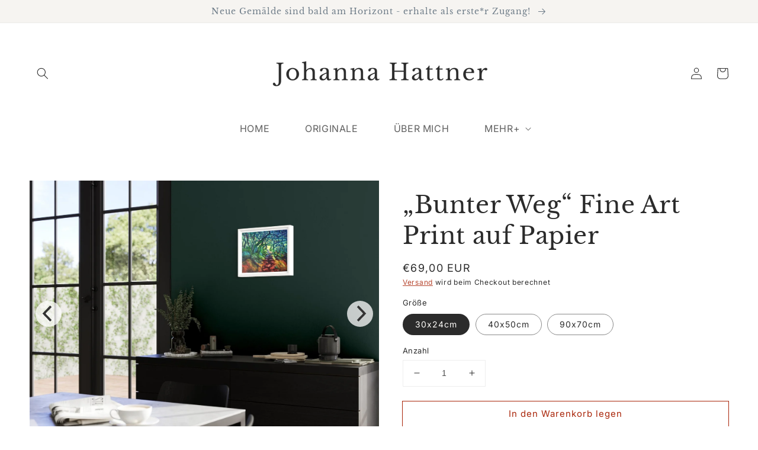

--- FILE ---
content_type: text/html; charset=utf-8
request_url: https://www.johannahattner.com/de/products/colourful-pathway-fine-art-print-on-paper
body_size: 35366
content:
<!doctype html>
<html class="no-js" lang="de">
  <head>
    <meta name="facebook-domain-verification" content="20kw8bn7cu8vzngr1tj1zlq1woeshg" />
    <meta name="facebook-domain-verification" content="cngpejgq081f19z694qc8wfw3ad1q3" />
    <meta charset="utf-8">
    <meta http-equiv="X-UA-Compatible" content="IE=edge">
    <meta name="viewport" content="width=device-width,initial-scale=1">
    <meta name="theme-color" content="">
    <link rel="canonical" href="https://www.johannahattner.com/de/products/colourful-pathway-fine-art-print-on-paper">
    <link rel="preconnect" href="https://cdn.shopify.com" crossorigin><link rel="icon" type="image/png" href="//www.johannahattner.com/cdn/shop/files/JOhanna_Hattner_JH_Short_logo1_32x32.png?v=1766047391"><link rel="preconnect" href="https://fonts.shopifycdn.com" crossorigin><title>
      „Bunter Weg“ Fine Art Print auf Papier
 &ndash; Johanna Hattner Fine Art</title>

    
      <meta name="description" content="Naturverbundenheit - wie schön! Draussen wandern geht aber leider nicht immer... das Büro ist trist oder es ist mittlerweile schon wieder zu dunkel, um die Farben der Natur draussen genießen zu können? Dann erfreue dich an diesem farbenfrohen Wanderweg, um deinem Alltag mehr Farbe zu verleihen. Etwas geheimnisvoll und ">
    

    

<meta property="og:site_name" content="Johanna Hattner Fine Art">
<meta property="og:url" content="https://www.johannahattner.com/de/products/colourful-pathway-fine-art-print-on-paper">
<meta property="og:title" content="„Bunter Weg“ Fine Art Print auf Papier">
<meta property="og:type" content="product">
<meta property="og:description" content="Naturverbundenheit - wie schön! Draussen wandern geht aber leider nicht immer... das Büro ist trist oder es ist mittlerweile schon wieder zu dunkel, um die Farben der Natur draussen genießen zu können? Dann erfreue dich an diesem farbenfrohen Wanderweg, um deinem Alltag mehr Farbe zu verleihen. Etwas geheimnisvoll und "><meta property="og:image" content="http://www.johannahattner.com/cdn/shop/products/colourful-pathway-fine-art-print-on-paper-389097.jpg?v=1701958209">
  <meta property="og:image:secure_url" content="https://www.johannahattner.com/cdn/shop/products/colourful-pathway-fine-art-print-on-paper-389097.jpg?v=1701958209">
  <meta property="og:image:width" content="1636">
  <meta property="og:image:height" content="2048"><meta property="og:price:amount" content="69,00">
  <meta property="og:price:currency" content="EUR"><meta name="twitter:card" content="summary_large_image">
<meta name="twitter:title" content="„Bunter Weg“ Fine Art Print auf Papier">
<meta name="twitter:description" content="Naturverbundenheit - wie schön! Draussen wandern geht aber leider nicht immer... das Büro ist trist oder es ist mittlerweile schon wieder zu dunkel, um die Farben der Natur draussen genießen zu können? Dann erfreue dich an diesem farbenfrohen Wanderweg, um deinem Alltag mehr Farbe zu verleihen. Etwas geheimnisvoll und ">
<script type="text/javascript">const observer = new MutationObserver(e => { e.forEach(({ addedNodes: e }) => { e.forEach(e => { 1 === e.nodeType && "SCRIPT" === e.tagName && (e.innerHTML.includes("asyncLoad") && (e.innerHTML = e.innerHTML.replace("if(window.attachEvent)", "document.addEventListener('asyncLazyLoad',function(event){asyncLoad();});if(window.attachEvent)").replaceAll(", asyncLoad", ", function(){}")), e.innerHTML.includes("PreviewBarInjector") && (e.innerHTML = e.innerHTML.replace("DOMContentLoaded", "asyncLazyLoad")), (e.className == 'analytics') && (e.type = 'text/lazyload'),(e.src.includes("assets/storefront/features")||e.src.includes("assets/shopify_pay")||e.src.includes("connect.facebook.net"))&&(e.setAttribute("data-src", e.src), e.removeAttribute("src")))})})});observer.observe(document.documentElement,{childList:!0,subtree:!0})</script> <script src="//cdn.shopify.com/s/files/1/0574/0809/4268/t/1/assets/preconnect_resources.js" type="text/javascript"></script>
<style>.async-hide { opacity: 0 !important}</style>
<script>(function(a,s,y,n,c,h,i,d,e){s.className+=' '+y;h.start=1*new Date;
h.end=i=function(){s.className=s.className.replace(RegExp(' ?'+y),'')};
(a[n]=a[n]||[]).hide=h;setTimeout(function(){i();h.end=null},c);h.timeout=c;
})(window,document.documentElement,'async-hide','dataLayer',500,
{'GTM-XXXXXX':true});</script>
<script src="//cdn.shopify.com/s/files/1/0603/7530/2276/t/1/assets/globo_checkout.js" type="text/javascript"></script>


    <script src="//www.johannahattner.com/cdn/shop/t/3/assets/global.js?v=91877405543007582951685117921" defer="defer"></script><script>window.performance && window.performance.mark && window.performance.mark('shopify.content_for_header.start');</script><meta name="facebook-domain-verification" content="c5h3o7mvkfcneh8tcwwwd286iii8ga">
<meta id="shopify-digital-wallet" name="shopify-digital-wallet" content="/75708367171/digital_wallets/dialog">
<meta name="shopify-checkout-api-token" content="159cc8e80616c1fc7381fbb9778065c0">
<meta id="in-context-paypal-metadata" data-shop-id="75708367171" data-venmo-supported="false" data-environment="production" data-locale="de_DE" data-paypal-v4="true" data-currency="EUR">
<link rel="alternate" hreflang="x-default" href="https://www.johannahattner.com/products/colourful-pathway-fine-art-print-on-paper">
<link rel="alternate" hreflang="en" href="https://www.johannahattner.com/products/colourful-pathway-fine-art-print-on-paper">
<link rel="alternate" hreflang="de" href="https://www.johannahattner.com/de/products/colourful-pathway-fine-art-print-on-paper">
<link rel="alternate" type="application/json+oembed" href="https://www.johannahattner.com/de/products/colourful-pathway-fine-art-print-on-paper.oembed">
<script async="async" src="/checkouts/internal/preloads.js?locale=de-DE"></script>
<link rel="preconnect" href="https://shop.app" crossorigin="anonymous">
<script async="async" src="https://shop.app/checkouts/internal/preloads.js?locale=de-DE&shop_id=75708367171" crossorigin="anonymous"></script>
<script id="apple-pay-shop-capabilities" type="application/json">{"shopId":75708367171,"countryCode":"DE","currencyCode":"EUR","merchantCapabilities":["supports3DS"],"merchantId":"gid:\/\/shopify\/Shop\/75708367171","merchantName":"Johanna Hattner Fine Art","requiredBillingContactFields":["postalAddress","email"],"requiredShippingContactFields":["postalAddress","email"],"shippingType":"shipping","supportedNetworks":["visa","maestro","masterCard","amex"],"total":{"type":"pending","label":"Johanna Hattner Fine Art","amount":"1.00"},"shopifyPaymentsEnabled":true,"supportsSubscriptions":true}</script>
<script id="shopify-features" type="application/json">{"accessToken":"159cc8e80616c1fc7381fbb9778065c0","betas":["rich-media-storefront-analytics"],"domain":"www.johannahattner.com","predictiveSearch":true,"shopId":75708367171,"locale":"de"}</script>
<script>var Shopify = Shopify || {};
Shopify.shop = "7ea58e.myshopify.com";
Shopify.locale = "de";
Shopify.currency = {"active":"EUR","rate":"1.0"};
Shopify.country = "DE";
Shopify.theme = {"name":"Adelaidetheme || Optimized","id":149637071171,"schema_name":"Adelaide","schema_version":"2.2.0","theme_store_id":null,"role":"main"};
Shopify.theme.handle = "null";
Shopify.theme.style = {"id":null,"handle":null};
Shopify.cdnHost = "www.johannahattner.com/cdn";
Shopify.routes = Shopify.routes || {};
Shopify.routes.root = "/de/";</script>
<script type="module">!function(o){(o.Shopify=o.Shopify||{}).modules=!0}(window);</script>
<script>!function(o){function n(){var o=[];function n(){o.push(Array.prototype.slice.apply(arguments))}return n.q=o,n}var t=o.Shopify=o.Shopify||{};t.loadFeatures=n(),t.autoloadFeatures=n()}(window);</script>
<script>
  window.ShopifyPay = window.ShopifyPay || {};
  window.ShopifyPay.apiHost = "shop.app\/pay";
  window.ShopifyPay.redirectState = null;
</script>
<script id="shop-js-analytics" type="application/json">{"pageType":"product"}</script>
<script defer="defer" async type="module" src="//www.johannahattner.com/cdn/shopifycloud/shop-js/modules/v2/client.init-shop-cart-sync_e98Ab_XN.de.esm.js"></script>
<script defer="defer" async type="module" src="//www.johannahattner.com/cdn/shopifycloud/shop-js/modules/v2/chunk.common_Pcw9EP95.esm.js"></script>
<script defer="defer" async type="module" src="//www.johannahattner.com/cdn/shopifycloud/shop-js/modules/v2/chunk.modal_CzmY4ZhL.esm.js"></script>
<script type="module">
  await import("//www.johannahattner.com/cdn/shopifycloud/shop-js/modules/v2/client.init-shop-cart-sync_e98Ab_XN.de.esm.js");
await import("//www.johannahattner.com/cdn/shopifycloud/shop-js/modules/v2/chunk.common_Pcw9EP95.esm.js");
await import("//www.johannahattner.com/cdn/shopifycloud/shop-js/modules/v2/chunk.modal_CzmY4ZhL.esm.js");

  window.Shopify.SignInWithShop?.initShopCartSync?.({"fedCMEnabled":true,"windoidEnabled":true});

</script>
<script>
  window.Shopify = window.Shopify || {};
  if (!window.Shopify.featureAssets) window.Shopify.featureAssets = {};
  window.Shopify.featureAssets['shop-js'] = {"shop-cart-sync":["modules/v2/client.shop-cart-sync_DazCVyJ3.de.esm.js","modules/v2/chunk.common_Pcw9EP95.esm.js","modules/v2/chunk.modal_CzmY4ZhL.esm.js"],"init-fed-cm":["modules/v2/client.init-fed-cm_D0AulfmK.de.esm.js","modules/v2/chunk.common_Pcw9EP95.esm.js","modules/v2/chunk.modal_CzmY4ZhL.esm.js"],"shop-cash-offers":["modules/v2/client.shop-cash-offers_BISyWFEA.de.esm.js","modules/v2/chunk.common_Pcw9EP95.esm.js","modules/v2/chunk.modal_CzmY4ZhL.esm.js"],"shop-login-button":["modules/v2/client.shop-login-button_D_c1vx_E.de.esm.js","modules/v2/chunk.common_Pcw9EP95.esm.js","modules/v2/chunk.modal_CzmY4ZhL.esm.js"],"pay-button":["modules/v2/client.pay-button_CHADzJ4g.de.esm.js","modules/v2/chunk.common_Pcw9EP95.esm.js","modules/v2/chunk.modal_CzmY4ZhL.esm.js"],"shop-button":["modules/v2/client.shop-button_CQnD2U3v.de.esm.js","modules/v2/chunk.common_Pcw9EP95.esm.js","modules/v2/chunk.modal_CzmY4ZhL.esm.js"],"avatar":["modules/v2/client.avatar_BTnouDA3.de.esm.js"],"init-windoid":["modules/v2/client.init-windoid_CmA0-hrC.de.esm.js","modules/v2/chunk.common_Pcw9EP95.esm.js","modules/v2/chunk.modal_CzmY4ZhL.esm.js"],"init-shop-for-new-customer-accounts":["modules/v2/client.init-shop-for-new-customer-accounts_BCzC_Mib.de.esm.js","modules/v2/client.shop-login-button_D_c1vx_E.de.esm.js","modules/v2/chunk.common_Pcw9EP95.esm.js","modules/v2/chunk.modal_CzmY4ZhL.esm.js"],"init-shop-email-lookup-coordinator":["modules/v2/client.init-shop-email-lookup-coordinator_DYzOit4u.de.esm.js","modules/v2/chunk.common_Pcw9EP95.esm.js","modules/v2/chunk.modal_CzmY4ZhL.esm.js"],"init-shop-cart-sync":["modules/v2/client.init-shop-cart-sync_e98Ab_XN.de.esm.js","modules/v2/chunk.common_Pcw9EP95.esm.js","modules/v2/chunk.modal_CzmY4ZhL.esm.js"],"shop-toast-manager":["modules/v2/client.shop-toast-manager_Bc-1elH8.de.esm.js","modules/v2/chunk.common_Pcw9EP95.esm.js","modules/v2/chunk.modal_CzmY4ZhL.esm.js"],"init-customer-accounts":["modules/v2/client.init-customer-accounts_CqlRHmZs.de.esm.js","modules/v2/client.shop-login-button_D_c1vx_E.de.esm.js","modules/v2/chunk.common_Pcw9EP95.esm.js","modules/v2/chunk.modal_CzmY4ZhL.esm.js"],"init-customer-accounts-sign-up":["modules/v2/client.init-customer-accounts-sign-up_DZmBw6yB.de.esm.js","modules/v2/client.shop-login-button_D_c1vx_E.de.esm.js","modules/v2/chunk.common_Pcw9EP95.esm.js","modules/v2/chunk.modal_CzmY4ZhL.esm.js"],"shop-follow-button":["modules/v2/client.shop-follow-button_Cx-w7rSq.de.esm.js","modules/v2/chunk.common_Pcw9EP95.esm.js","modules/v2/chunk.modal_CzmY4ZhL.esm.js"],"checkout-modal":["modules/v2/client.checkout-modal_Djjmh8qM.de.esm.js","modules/v2/chunk.common_Pcw9EP95.esm.js","modules/v2/chunk.modal_CzmY4ZhL.esm.js"],"shop-login":["modules/v2/client.shop-login_DMZMgoZf.de.esm.js","modules/v2/chunk.common_Pcw9EP95.esm.js","modules/v2/chunk.modal_CzmY4ZhL.esm.js"],"lead-capture":["modules/v2/client.lead-capture_SqejaEd8.de.esm.js","modules/v2/chunk.common_Pcw9EP95.esm.js","modules/v2/chunk.modal_CzmY4ZhL.esm.js"],"payment-terms":["modules/v2/client.payment-terms_DUeEqFTJ.de.esm.js","modules/v2/chunk.common_Pcw9EP95.esm.js","modules/v2/chunk.modal_CzmY4ZhL.esm.js"]};
</script>
<script id="__st">var __st={"a":75708367171,"offset":3600,"reqid":"7c24b0b7-9178-4ecf-a5f5-8bba57857d75-1769036067","pageurl":"www.johannahattner.com\/de\/products\/colourful-pathway-fine-art-print-on-paper","u":"fe34c8b1575b","p":"product","rtyp":"product","rid":8637370433859};</script>
<script>window.ShopifyPaypalV4VisibilityTracking = true;</script>
<script id="captcha-bootstrap">!function(){'use strict';const t='contact',e='account',n='new_comment',o=[[t,t],['blogs',n],['comments',n],[t,'customer']],c=[[e,'customer_login'],[e,'guest_login'],[e,'recover_customer_password'],[e,'create_customer']],r=t=>t.map((([t,e])=>`form[action*='/${t}']:not([data-nocaptcha='true']) input[name='form_type'][value='${e}']`)).join(','),a=t=>()=>t?[...document.querySelectorAll(t)].map((t=>t.form)):[];function s(){const t=[...o],e=r(t);return a(e)}const i='password',u='form_key',d=['recaptcha-v3-token','g-recaptcha-response','h-captcha-response',i],f=()=>{try{return window.sessionStorage}catch{return}},m='__shopify_v',_=t=>t.elements[u];function p(t,e,n=!1){try{const o=window.sessionStorage,c=JSON.parse(o.getItem(e)),{data:r}=function(t){const{data:e,action:n}=t;return t[m]||n?{data:e,action:n}:{data:t,action:n}}(c);for(const[e,n]of Object.entries(r))t.elements[e]&&(t.elements[e].value=n);n&&o.removeItem(e)}catch(o){console.error('form repopulation failed',{error:o})}}const l='form_type',E='cptcha';function T(t){t.dataset[E]=!0}const w=window,h=w.document,L='Shopify',v='ce_forms',y='captcha';let A=!1;((t,e)=>{const n=(g='f06e6c50-85a8-45c8-87d0-21a2b65856fe',I='https://cdn.shopify.com/shopifycloud/storefront-forms-hcaptcha/ce_storefront_forms_captcha_hcaptcha.v1.5.2.iife.js',D={infoText:'Durch hCaptcha geschützt',privacyText:'Datenschutz',termsText:'Allgemeine Geschäftsbedingungen'},(t,e,n)=>{const o=w[L][v],c=o.bindForm;if(c)return c(t,g,e,D).then(n);var r;o.q.push([[t,g,e,D],n]),r=I,A||(h.body.append(Object.assign(h.createElement('script'),{id:'captcha-provider',async:!0,src:r})),A=!0)});var g,I,D;w[L]=w[L]||{},w[L][v]=w[L][v]||{},w[L][v].q=[],w[L][y]=w[L][y]||{},w[L][y].protect=function(t,e){n(t,void 0,e),T(t)},Object.freeze(w[L][y]),function(t,e,n,w,h,L){const[v,y,A,g]=function(t,e,n){const i=e?o:[],u=t?c:[],d=[...i,...u],f=r(d),m=r(i),_=r(d.filter((([t,e])=>n.includes(e))));return[a(f),a(m),a(_),s()]}(w,h,L),I=t=>{const e=t.target;return e instanceof HTMLFormElement?e:e&&e.form},D=t=>v().includes(t);t.addEventListener('submit',(t=>{const e=I(t);if(!e)return;const n=D(e)&&!e.dataset.hcaptchaBound&&!e.dataset.recaptchaBound,o=_(e),c=g().includes(e)&&(!o||!o.value);(n||c)&&t.preventDefault(),c&&!n&&(function(t){try{if(!f())return;!function(t){const e=f();if(!e)return;const n=_(t);if(!n)return;const o=n.value;o&&e.removeItem(o)}(t);const e=Array.from(Array(32),(()=>Math.random().toString(36)[2])).join('');!function(t,e){_(t)||t.append(Object.assign(document.createElement('input'),{type:'hidden',name:u})),t.elements[u].value=e}(t,e),function(t,e){const n=f();if(!n)return;const o=[...t.querySelectorAll(`input[type='${i}']`)].map((({name:t})=>t)),c=[...d,...o],r={};for(const[a,s]of new FormData(t).entries())c.includes(a)||(r[a]=s);n.setItem(e,JSON.stringify({[m]:1,action:t.action,data:r}))}(t,e)}catch(e){console.error('failed to persist form',e)}}(e),e.submit())}));const S=(t,e)=>{t&&!t.dataset[E]&&(n(t,e.some((e=>e===t))),T(t))};for(const o of['focusin','change'])t.addEventListener(o,(t=>{const e=I(t);D(e)&&S(e,y())}));const B=e.get('form_key'),M=e.get(l),P=B&&M;t.addEventListener('DOMContentLoaded',(()=>{const t=y();if(P)for(const e of t)e.elements[l].value===M&&p(e,B);[...new Set([...A(),...v().filter((t=>'true'===t.dataset.shopifyCaptcha))])].forEach((e=>S(e,t)))}))}(h,new URLSearchParams(w.location.search),n,t,e,['guest_login'])})(!0,!0)}();</script>
<script integrity="sha256-4kQ18oKyAcykRKYeNunJcIwy7WH5gtpwJnB7kiuLZ1E=" data-source-attribution="shopify.loadfeatures" defer="defer" src="//www.johannahattner.com/cdn/shopifycloud/storefront/assets/storefront/load_feature-a0a9edcb.js" crossorigin="anonymous"></script>
<script crossorigin="anonymous" defer="defer" src="//www.johannahattner.com/cdn/shopifycloud/storefront/assets/shopify_pay/storefront-65b4c6d7.js?v=20250812"></script>
<script data-source-attribution="shopify.dynamic_checkout.dynamic.init">var Shopify=Shopify||{};Shopify.PaymentButton=Shopify.PaymentButton||{isStorefrontPortableWallets:!0,init:function(){window.Shopify.PaymentButton.init=function(){};var t=document.createElement("script");t.src="https://www.johannahattner.com/cdn/shopifycloud/portable-wallets/latest/portable-wallets.de.js",t.type="module",document.head.appendChild(t)}};
</script>
<script data-source-attribution="shopify.dynamic_checkout.buyer_consent">
  function portableWalletsHideBuyerConsent(e){var t=document.getElementById("shopify-buyer-consent"),n=document.getElementById("shopify-subscription-policy-button");t&&n&&(t.classList.add("hidden"),t.setAttribute("aria-hidden","true"),n.removeEventListener("click",e))}function portableWalletsShowBuyerConsent(e){var t=document.getElementById("shopify-buyer-consent"),n=document.getElementById("shopify-subscription-policy-button");t&&n&&(t.classList.remove("hidden"),t.removeAttribute("aria-hidden"),n.addEventListener("click",e))}window.Shopify?.PaymentButton&&(window.Shopify.PaymentButton.hideBuyerConsent=portableWalletsHideBuyerConsent,window.Shopify.PaymentButton.showBuyerConsent=portableWalletsShowBuyerConsent);
</script>
<script>
  function portableWalletsCleanup(e){e&&e.src&&console.error("Failed to load portable wallets script "+e.src);var t=document.querySelectorAll("shopify-accelerated-checkout .shopify-payment-button__skeleton, shopify-accelerated-checkout-cart .wallet-cart-button__skeleton"),e=document.getElementById("shopify-buyer-consent");for(let e=0;e<t.length;e++)t[e].remove();e&&e.remove()}function portableWalletsNotLoadedAsModule(e){e instanceof ErrorEvent&&"string"==typeof e.message&&e.message.includes("import.meta")&&"string"==typeof e.filename&&e.filename.includes("portable-wallets")&&(window.removeEventListener("error",portableWalletsNotLoadedAsModule),window.Shopify.PaymentButton.failedToLoad=e,"loading"===document.readyState?document.addEventListener("DOMContentLoaded",window.Shopify.PaymentButton.init):window.Shopify.PaymentButton.init())}window.addEventListener("error",portableWalletsNotLoadedAsModule);
</script>

<script type="module" src="https://www.johannahattner.com/cdn/shopifycloud/portable-wallets/latest/portable-wallets.de.js" onError="portableWalletsCleanup(this)" crossorigin="anonymous"></script>
<script nomodule>
  document.addEventListener("DOMContentLoaded", portableWalletsCleanup);
</script>

<link id="shopify-accelerated-checkout-styles" rel="stylesheet" media="screen" href="https://www.johannahattner.com/cdn/shopifycloud/portable-wallets/latest/accelerated-checkout-backwards-compat.css" crossorigin="anonymous">
<style id="shopify-accelerated-checkout-cart">
        #shopify-buyer-consent {
  margin-top: 1em;
  display: inline-block;
  width: 100%;
}

#shopify-buyer-consent.hidden {
  display: none;
}

#shopify-subscription-policy-button {
  background: none;
  border: none;
  padding: 0;
  text-decoration: underline;
  font-size: inherit;
  cursor: pointer;
}

#shopify-subscription-policy-button::before {
  box-shadow: none;
}

      </style>
<script id="sections-script" data-sections="main-product,product-recommendations,header,footer" defer="defer" src="//www.johannahattner.com/cdn/shop/t/3/compiled_assets/scripts.js?v=858"></script>
<script>window.performance && window.performance.mark && window.performance.mark('shopify.content_for_header.end');</script>

    <style data-shopify>
      @font-face {
  font-family: Inter;
  font-weight: 400;
  font-style: normal;
  font-display: swap;
  src: url("//www.johannahattner.com/cdn/fonts/inter/inter_n4.b2a3f24c19b4de56e8871f609e73ca7f6d2e2bb9.woff2") format("woff2"),
       url("//www.johannahattner.com/cdn/fonts/inter/inter_n4.af8052d517e0c9ffac7b814872cecc27ae1fa132.woff") format("woff");
}

      @font-face {
  font-family: Inter;
  font-weight: 700;
  font-style: normal;
  font-display: swap;
  src: url("//www.johannahattner.com/cdn/fonts/inter/inter_n7.02711e6b374660cfc7915d1afc1c204e633421e4.woff2") format("woff2"),
       url("//www.johannahattner.com/cdn/fonts/inter/inter_n7.6dab87426f6b8813070abd79972ceaf2f8d3b012.woff") format("woff");
}

      @font-face {
  font-family: Inter;
  font-weight: 400;
  font-style: italic;
  font-display: swap;
  src: url("//www.johannahattner.com/cdn/fonts/inter/inter_i4.feae1981dda792ab80d117249d9c7e0f1017e5b3.woff2") format("woff2"),
       url("//www.johannahattner.com/cdn/fonts/inter/inter_i4.62773b7113d5e5f02c71486623cf828884c85c6e.woff") format("woff");
}

      @font-face {
  font-family: Inter;
  font-weight: 700;
  font-style: italic;
  font-display: swap;
  src: url("//www.johannahattner.com/cdn/fonts/inter/inter_i7.b377bcd4cc0f160622a22d638ae7e2cd9b86ea4c.woff2") format("woff2"),
       url("//www.johannahattner.com/cdn/fonts/inter/inter_i7.7c69a6a34e3bb44fcf6f975857e13b9a9b25beb4.woff") format("woff");
}

      @font-face {
  font-family: "Libre Baskerville";
  font-weight: 400;
  font-style: normal;
  font-display: swap;
  src: url("//www.johannahattner.com/cdn/fonts/libre_baskerville/librebaskerville_n4.2ec9ee517e3ce28d5f1e6c6e75efd8a97e59c189.woff2") format("woff2"),
       url("//www.johannahattner.com/cdn/fonts/libre_baskerville/librebaskerville_n4.323789551b85098885c8eccedfb1bd8f25f56007.woff") format("woff");
}


      :root {
        --font-body-family: Inter, sans-serif;
        --font-body-style: normal;
        --font-body-weight: 400;

        --font-heading-family: "Libre Baskerville", serif;
        --font-heading-style: normal;
        --font-heading-weight: 400;

        --color-base-text: 43, 43, 43;
        --color-base-background-1: 255, 253, 250;
        --color-base-background-2: 255, 253, 250;
        --color-base-solid-button-labels: 110, 124, 136;
        --color-base-outline-button-labels: 169, 37, 9;
        --color-base-accent-1: 246, 244, 241;
        --color-base-accent-2: 255, 253, 250;
        --payment-terms-background-color: #fffdfa;

        --gradient-base-background-1: FFFDFA;
        --gradient-base-background-2: #FFF;
        --gradient-base-accent-1: #f6f4f1;
        --gradient-base-accent-2: #fffdfa;

        --page-width: 160rem;
        --page-width-margin: 2rem;
      }

      *,
      *::before,
      *::after {
        box-sizing: inherit;
      }

      html {
        box-sizing: border-box;
        font-size:62.5%;
        height: 100%;
      }

      body 

     {
        display: grid;
        grid-template-rows: auto auto 1fr auto;
        grid-template-columns: 100%;
        min-height: 100%;
        margin: 0;
        font-size: 1.6rem;
        letter-spacing: 0.06rem;
        line-height: 1.8;
        font-family: var(--font-body-family);
        font-style: var(--font-body-style);
        font-weight: var(--font-body-weight);
      }

      @media screen and (min-width: 750px) {
        body {
          font-size: 1.6rem;
        }
      }
    </style>

    <link href="//www.johannahattner.com/cdn/shop/t/3/assets/base.css?v=142370211167862983381718638454" rel="stylesheet" type="text/css" media="all" />
<link rel="preload" as="font" href="//www.johannahattner.com/cdn/fonts/inter/inter_n4.b2a3f24c19b4de56e8871f609e73ca7f6d2e2bb9.woff2" type="font/woff2" crossorigin><link rel="preload" as="font" href="//www.johannahattner.com/cdn/fonts/libre_baskerville/librebaskerville_n4.2ec9ee517e3ce28d5f1e6c6e75efd8a97e59c189.woff2" type="font/woff2" crossorigin><script>document.documentElement.className = document.documentElement.className.replace('no-js', 'js');</script>
  
<link href="//www.johannahattner.com/cdn/shop/t/3/assets/flickity.css?v=112557130868219244861685117921" rel="stylesheet" type="text/css" media="all" />
<script src="//www.johannahattner.com/cdn/shop/t/3/assets/flickity.js?v=82551016261319516791685117921" type="text/javascript"></script>
    
  <script>
/* don't expect this to work on older ie */
window.oncontextmenu = function () { return false; }
</script>
    
<script>
  window.fd('form', {
    formId: '648de481698028a99594237f'
  });
</script>
    
  <!-- BEGIN app block: shopify://apps/consentmo-gdpr/blocks/gdpr_cookie_consent/4fbe573f-a377-4fea-9801-3ee0858cae41 -->


<!-- END app block --><!-- BEGIN app block: shopify://apps/klaviyo-email-marketing-sms/blocks/klaviyo-onsite-embed/2632fe16-c075-4321-a88b-50b567f42507 -->












  <script async src="https://static.klaviyo.com/onsite/js/UeFV6T/klaviyo.js?company_id=UeFV6T"></script>
  <script>!function(){if(!window.klaviyo){window._klOnsite=window._klOnsite||[];try{window.klaviyo=new Proxy({},{get:function(n,i){return"push"===i?function(){var n;(n=window._klOnsite).push.apply(n,arguments)}:function(){for(var n=arguments.length,o=new Array(n),w=0;w<n;w++)o[w]=arguments[w];var t="function"==typeof o[o.length-1]?o.pop():void 0,e=new Promise((function(n){window._klOnsite.push([i].concat(o,[function(i){t&&t(i),n(i)}]))}));return e}}})}catch(n){window.klaviyo=window.klaviyo||[],window.klaviyo.push=function(){var n;(n=window._klOnsite).push.apply(n,arguments)}}}}();</script>

  
    <script id="viewed_product">
      if (item == null) {
        var _learnq = _learnq || [];

        var MetafieldReviews = null
        var MetafieldYotpoRating = null
        var MetafieldYotpoCount = null
        var MetafieldLooxRating = null
        var MetafieldLooxCount = null
        var okendoProduct = null
        var okendoProductReviewCount = null
        var okendoProductReviewAverageValue = null
        try {
          // The following fields are used for Customer Hub recently viewed in order to add reviews.
          // This information is not part of __kla_viewed. Instead, it is part of __kla_viewed_reviewed_items
          MetafieldReviews = {};
          MetafieldYotpoRating = null
          MetafieldYotpoCount = null
          MetafieldLooxRating = null
          MetafieldLooxCount = null

          okendoProduct = null
          // If the okendo metafield is not legacy, it will error, which then requires the new json formatted data
          if (okendoProduct && 'error' in okendoProduct) {
            okendoProduct = null
          }
          okendoProductReviewCount = okendoProduct ? okendoProduct.reviewCount : null
          okendoProductReviewAverageValue = okendoProduct ? okendoProduct.reviewAverageValue : null
        } catch (error) {
          console.error('Error in Klaviyo onsite reviews tracking:', error);
        }

        var item = {
          Name: "„Bunter Weg“ Fine Art Print auf Papier",
          ProductID: 8637370433859,
          Categories: ["Kunstdrucke | Kollektion \"Farbenfrohe Natur\" ","Startseite"],
          ImageURL: "https://www.johannahattner.com/cdn/shop/products/colourful-pathway-fine-art-print-on-paper-389097_grande.jpg?v=1701958209",
          URL: "https://www.johannahattner.com/de/products/colourful-pathway-fine-art-print-on-paper",
          Brand: "Johanna Hattner Fine Art",
          Price: "€69,00",
          Value: "69,00",
          CompareAtPrice: "€260,00"
        };
        _learnq.push(['track', 'Viewed Product', item]);
        _learnq.push(['trackViewedItem', {
          Title: item.Name,
          ItemId: item.ProductID,
          Categories: item.Categories,
          ImageUrl: item.ImageURL,
          Url: item.URL,
          Metadata: {
            Brand: item.Brand,
            Price: item.Price,
            Value: item.Value,
            CompareAtPrice: item.CompareAtPrice
          },
          metafields:{
            reviews: MetafieldReviews,
            yotpo:{
              rating: MetafieldYotpoRating,
              count: MetafieldYotpoCount,
            },
            loox:{
              rating: MetafieldLooxRating,
              count: MetafieldLooxCount,
            },
            okendo: {
              rating: okendoProductReviewAverageValue,
              count: okendoProductReviewCount,
            }
          }
        }]);
      }
    </script>
  




  <script>
    window.klaviyoReviewsProductDesignMode = false
  </script>







<!-- END app block --><!-- BEGIN app block: shopify://apps/shopclimb-trust-badges/blocks/app-embed-block/d9412ad3-cc85-4163-8f55-90aed51fe5a7 --><script id="trust-badge-settings" type="application/json">
{"cart_badge":{"app_embed_enabled":"enabled","text_font":"","trust_badges":[{"icon":"3076-shop-pay","label":"Shop Pay"},{"icon":"flaticon-master-card-logo","label":"Mastercard"},{"icon":"flaticon-visa-pay-logo","label":"Visa"},{"icon":"0008-american-express-logo","label":"American Express"}],"trust_badge_cart_page":"","trust_badge_cart_page_alignment":"right","trust_badge_element_color":"#2e1e77","trust_badge_element_width":"65","trust_badge_font_size":"12","trust_badge_footer":"","trust_badge_footer_alignment":"center","trust_badge_footer_hide_text":"enabled","trust_badge_footer_icon_size":"30","trust_badge_hide_label":"","trust_badge_home_page":"","trust_badge_home_page_alignment":"center","trust_badge_icon_size":"65","trust_badge_label_color":"#470047","trust_badge_pitch_alignment":"center","trust_badge_pitch_color":"#000","trust_badge_pitch_font_size":"18","trust_badge_pitch_font_weight":"normal","trust_badge_pitch_text":"","trust_badge_product_page":"enabled","trust_badge_product_page_alignment":"center","enabled":"enabled","trust_badge_home_page_position":"","trust_badge_product_page_position":"","trust_badge_cart_page_position":"","trust_badge_footer_position":""}}
</script>


<!-- END app block --><!-- BEGIN app block: shopify://apps/searchpie-seo-speed/blocks/sb-snippets/29f6c508-9bb9-4e93-9f98-b637b62f3552 --><!-- BEGIN app snippet: Secomapp-Instant-Page --><script>
    var timeout = 2000;
    (function (w, d, s) {
        function asyncLoad_isp() {
            setTimeout(function () {
                var head = document.head;
                var r = document.createElement('script');
                r.type = "module";
                r.integrity = "sha384-MWfCL6g1OTGsbSwfuMHc8+8J2u71/LA8dzlIN3ycajckxuZZmF+DNjdm7O6H3PSq";
                r.src = "//instant.page/5.1.1";
                r.defer = true;
                head.appendChild(r);
            }, timeout);
        };
        document.addEventListener('DOMContentLoaded', function (event) {
            asyncLoad_isp();
        });
    })(window, document, 'script');
</script>
<!-- END app snippet -->



<!-- BEGIN app snippet: sb-detect-broken-link --><script></script><!-- END app snippet -->
<!-- BEGIN app snippet: internal-link --><script>
	
</script><!-- END app snippet -->
<!-- BEGIN app snippet: social-tags --><!-- SearchPie Social Tags -->


<!-- END SearchPie Social Tags --><!-- END app snippet -->
<!-- BEGIN app snippet: sb-nx -->

<!-- END app snippet -->
<!-- END SearchPie snippets -->
<!-- END app block --><script src="https://cdn.shopify.com/extensions/019be09f-5230-7d79-87aa-f6db3969c39b/consentmo-gdpr-581/assets/consentmo_cookie_consent.js" type="text/javascript" defer="defer"></script>
<script src="https://cdn.shopify.com/extensions/605f8970-8c38-4310-9cce-856f0ceab008/shopclimb-trust-badges-5/assets/trustbadge.min.js" type="text/javascript" defer="defer"></script>
<link href="https://monorail-edge.shopifysvc.com" rel="dns-prefetch">
<script>(function(){if ("sendBeacon" in navigator && "performance" in window) {try {var session_token_from_headers = performance.getEntriesByType('navigation')[0].serverTiming.find(x => x.name == '_s').description;} catch {var session_token_from_headers = undefined;}var session_cookie_matches = document.cookie.match(/_shopify_s=([^;]*)/);var session_token_from_cookie = session_cookie_matches && session_cookie_matches.length === 2 ? session_cookie_matches[1] : "";var session_token = session_token_from_headers || session_token_from_cookie || "";function handle_abandonment_event(e) {var entries = performance.getEntries().filter(function(entry) {return /monorail-edge.shopifysvc.com/.test(entry.name);});if (!window.abandonment_tracked && entries.length === 0) {window.abandonment_tracked = true;var currentMs = Date.now();var navigation_start = performance.timing.navigationStart;var payload = {shop_id: 75708367171,url: window.location.href,navigation_start,duration: currentMs - navigation_start,session_token,page_type: "product"};window.navigator.sendBeacon("https://monorail-edge.shopifysvc.com/v1/produce", JSON.stringify({schema_id: "online_store_buyer_site_abandonment/1.1",payload: payload,metadata: {event_created_at_ms: currentMs,event_sent_at_ms: currentMs}}));}}window.addEventListener('pagehide', handle_abandonment_event);}}());</script>
<script id="web-pixels-manager-setup">(function e(e,d,r,n,o){if(void 0===o&&(o={}),!Boolean(null===(a=null===(i=window.Shopify)||void 0===i?void 0:i.analytics)||void 0===a?void 0:a.replayQueue)){var i,a;window.Shopify=window.Shopify||{};var t=window.Shopify;t.analytics=t.analytics||{};var s=t.analytics;s.replayQueue=[],s.publish=function(e,d,r){return s.replayQueue.push([e,d,r]),!0};try{self.performance.mark("wpm:start")}catch(e){}var l=function(){var e={modern:/Edge?\/(1{2}[4-9]|1[2-9]\d|[2-9]\d{2}|\d{4,})\.\d+(\.\d+|)|Firefox\/(1{2}[4-9]|1[2-9]\d|[2-9]\d{2}|\d{4,})\.\d+(\.\d+|)|Chrom(ium|e)\/(9{2}|\d{3,})\.\d+(\.\d+|)|(Maci|X1{2}).+ Version\/(15\.\d+|(1[6-9]|[2-9]\d|\d{3,})\.\d+)([,.]\d+|)( \(\w+\)|)( Mobile\/\w+|) Safari\/|Chrome.+OPR\/(9{2}|\d{3,})\.\d+\.\d+|(CPU[ +]OS|iPhone[ +]OS|CPU[ +]iPhone|CPU IPhone OS|CPU iPad OS)[ +]+(15[._]\d+|(1[6-9]|[2-9]\d|\d{3,})[._]\d+)([._]\d+|)|Android:?[ /-](13[3-9]|1[4-9]\d|[2-9]\d{2}|\d{4,})(\.\d+|)(\.\d+|)|Android.+Firefox\/(13[5-9]|1[4-9]\d|[2-9]\d{2}|\d{4,})\.\d+(\.\d+|)|Android.+Chrom(ium|e)\/(13[3-9]|1[4-9]\d|[2-9]\d{2}|\d{4,})\.\d+(\.\d+|)|SamsungBrowser\/([2-9]\d|\d{3,})\.\d+/,legacy:/Edge?\/(1[6-9]|[2-9]\d|\d{3,})\.\d+(\.\d+|)|Firefox\/(5[4-9]|[6-9]\d|\d{3,})\.\d+(\.\d+|)|Chrom(ium|e)\/(5[1-9]|[6-9]\d|\d{3,})\.\d+(\.\d+|)([\d.]+$|.*Safari\/(?![\d.]+ Edge\/[\d.]+$))|(Maci|X1{2}).+ Version\/(10\.\d+|(1[1-9]|[2-9]\d|\d{3,})\.\d+)([,.]\d+|)( \(\w+\)|)( Mobile\/\w+|) Safari\/|Chrome.+OPR\/(3[89]|[4-9]\d|\d{3,})\.\d+\.\d+|(CPU[ +]OS|iPhone[ +]OS|CPU[ +]iPhone|CPU IPhone OS|CPU iPad OS)[ +]+(10[._]\d+|(1[1-9]|[2-9]\d|\d{3,})[._]\d+)([._]\d+|)|Android:?[ /-](13[3-9]|1[4-9]\d|[2-9]\d{2}|\d{4,})(\.\d+|)(\.\d+|)|Mobile Safari.+OPR\/([89]\d|\d{3,})\.\d+\.\d+|Android.+Firefox\/(13[5-9]|1[4-9]\d|[2-9]\d{2}|\d{4,})\.\d+(\.\d+|)|Android.+Chrom(ium|e)\/(13[3-9]|1[4-9]\d|[2-9]\d{2}|\d{4,})\.\d+(\.\d+|)|Android.+(UC? ?Browser|UCWEB|U3)[ /]?(15\.([5-9]|\d{2,})|(1[6-9]|[2-9]\d|\d{3,})\.\d+)\.\d+|SamsungBrowser\/(5\.\d+|([6-9]|\d{2,})\.\d+)|Android.+MQ{2}Browser\/(14(\.(9|\d{2,})|)|(1[5-9]|[2-9]\d|\d{3,})(\.\d+|))(\.\d+|)|K[Aa][Ii]OS\/(3\.\d+|([4-9]|\d{2,})\.\d+)(\.\d+|)/},d=e.modern,r=e.legacy,n=navigator.userAgent;return n.match(d)?"modern":n.match(r)?"legacy":"unknown"}(),u="modern"===l?"modern":"legacy",c=(null!=n?n:{modern:"",legacy:""})[u],f=function(e){return[e.baseUrl,"/wpm","/b",e.hashVersion,"modern"===e.buildTarget?"m":"l",".js"].join("")}({baseUrl:d,hashVersion:r,buildTarget:u}),m=function(e){var d=e.version,r=e.bundleTarget,n=e.surface,o=e.pageUrl,i=e.monorailEndpoint;return{emit:function(e){var a=e.status,t=e.errorMsg,s=(new Date).getTime(),l=JSON.stringify({metadata:{event_sent_at_ms:s},events:[{schema_id:"web_pixels_manager_load/3.1",payload:{version:d,bundle_target:r,page_url:o,status:a,surface:n,error_msg:t},metadata:{event_created_at_ms:s}}]});if(!i)return console&&console.warn&&console.warn("[Web Pixels Manager] No Monorail endpoint provided, skipping logging."),!1;try{return self.navigator.sendBeacon.bind(self.navigator)(i,l)}catch(e){}var u=new XMLHttpRequest;try{return u.open("POST",i,!0),u.setRequestHeader("Content-Type","text/plain"),u.send(l),!0}catch(e){return console&&console.warn&&console.warn("[Web Pixels Manager] Got an unhandled error while logging to Monorail."),!1}}}}({version:r,bundleTarget:l,surface:e.surface,pageUrl:self.location.href,monorailEndpoint:e.monorailEndpoint});try{o.browserTarget=l,function(e){var d=e.src,r=e.async,n=void 0===r||r,o=e.onload,i=e.onerror,a=e.sri,t=e.scriptDataAttributes,s=void 0===t?{}:t,l=document.createElement("script"),u=document.querySelector("head"),c=document.querySelector("body");if(l.async=n,l.src=d,a&&(l.integrity=a,l.crossOrigin="anonymous"),s)for(var f in s)if(Object.prototype.hasOwnProperty.call(s,f))try{l.dataset[f]=s[f]}catch(e){}if(o&&l.addEventListener("load",o),i&&l.addEventListener("error",i),u)u.appendChild(l);else{if(!c)throw new Error("Did not find a head or body element to append the script");c.appendChild(l)}}({src:f,async:!0,onload:function(){if(!function(){var e,d;return Boolean(null===(d=null===(e=window.Shopify)||void 0===e?void 0:e.analytics)||void 0===d?void 0:d.initialized)}()){var d=window.webPixelsManager.init(e)||void 0;if(d){var r=window.Shopify.analytics;r.replayQueue.forEach((function(e){var r=e[0],n=e[1],o=e[2];d.publishCustomEvent(r,n,o)})),r.replayQueue=[],r.publish=d.publishCustomEvent,r.visitor=d.visitor,r.initialized=!0}}},onerror:function(){return m.emit({status:"failed",errorMsg:"".concat(f," has failed to load")})},sri:function(e){var d=/^sha384-[A-Za-z0-9+/=]+$/;return"string"==typeof e&&d.test(e)}(c)?c:"",scriptDataAttributes:o}),m.emit({status:"loading"})}catch(e){m.emit({status:"failed",errorMsg:(null==e?void 0:e.message)||"Unknown error"})}}})({shopId: 75708367171,storefrontBaseUrl: "https://www.johannahattner.com",extensionsBaseUrl: "https://extensions.shopifycdn.com/cdn/shopifycloud/web-pixels-manager",monorailEndpoint: "https://monorail-edge.shopifysvc.com/unstable/produce_batch",surface: "storefront-renderer",enabledBetaFlags: ["2dca8a86"],webPixelsConfigList: [{"id":"1055162691","configuration":"{\"config\":\"{\\\"pixel_id\\\":\\\"G-YVKNYM9K51\\\",\\\"gtag_events\\\":[{\\\"type\\\":\\\"purchase\\\",\\\"action_label\\\":\\\"G-YVKNYM9K51\\\"},{\\\"type\\\":\\\"page_view\\\",\\\"action_label\\\":\\\"G-YVKNYM9K51\\\"},{\\\"type\\\":\\\"view_item\\\",\\\"action_label\\\":\\\"G-YVKNYM9K51\\\"},{\\\"type\\\":\\\"search\\\",\\\"action_label\\\":\\\"G-YVKNYM9K51\\\"},{\\\"type\\\":\\\"add_to_cart\\\",\\\"action_label\\\":\\\"G-YVKNYM9K51\\\"},{\\\"type\\\":\\\"begin_checkout\\\",\\\"action_label\\\":\\\"G-YVKNYM9K51\\\"},{\\\"type\\\":\\\"add_payment_info\\\",\\\"action_label\\\":\\\"G-YVKNYM9K51\\\"}],\\\"enable_monitoring_mode\\\":false}\"}","eventPayloadVersion":"v1","runtimeContext":"OPEN","scriptVersion":"b2a88bafab3e21179ed38636efcd8a93","type":"APP","apiClientId":1780363,"privacyPurposes":[],"dataSharingAdjustments":{"protectedCustomerApprovalScopes":["read_customer_address","read_customer_email","read_customer_name","read_customer_personal_data","read_customer_phone"]}},{"id":"276431171","configuration":"{\"pixel_id\":\"419098998463119\",\"pixel_type\":\"facebook_pixel\",\"metaapp_system_user_token\":\"-\"}","eventPayloadVersion":"v1","runtimeContext":"OPEN","scriptVersion":"ca16bc87fe92b6042fbaa3acc2fbdaa6","type":"APP","apiClientId":2329312,"privacyPurposes":["ANALYTICS","MARKETING","SALE_OF_DATA"],"dataSharingAdjustments":{"protectedCustomerApprovalScopes":["read_customer_address","read_customer_email","read_customer_name","read_customer_personal_data","read_customer_phone"]}},{"id":"shopify-app-pixel","configuration":"{}","eventPayloadVersion":"v1","runtimeContext":"STRICT","scriptVersion":"0450","apiClientId":"shopify-pixel","type":"APP","privacyPurposes":["ANALYTICS","MARKETING"]},{"id":"shopify-custom-pixel","eventPayloadVersion":"v1","runtimeContext":"LAX","scriptVersion":"0450","apiClientId":"shopify-pixel","type":"CUSTOM","privacyPurposes":["ANALYTICS","MARKETING"]}],isMerchantRequest: false,initData: {"shop":{"name":"Johanna Hattner Fine Art","paymentSettings":{"currencyCode":"EUR"},"myshopifyDomain":"7ea58e.myshopify.com","countryCode":"DE","storefrontUrl":"https:\/\/www.johannahattner.com\/de"},"customer":null,"cart":null,"checkout":null,"productVariants":[{"price":{"amount":69.0,"currencyCode":"EUR"},"product":{"title":"„Bunter Weg“ Fine Art Print auf Papier","vendor":"Johanna Hattner Fine Art","id":"8637370433859","untranslatedTitle":"„Bunter Weg“ Fine Art Print auf Papier","url":"\/de\/products\/colourful-pathway-fine-art-print-on-paper","type":"Fine Art Print on Paper"},"id":"46802969428291","image":{"src":"\/\/www.johannahattner.com\/cdn\/shop\/products\/colourful-pathway-fine-art-print-on-paper-850110.jpg?v=1701958209"},"sku":"","title":"30x24cm","untranslatedTitle":"30x24cm"},{"price":{"amount":105.0,"currencyCode":"EUR"},"product":{"title":"„Bunter Weg“ Fine Art Print auf Papier","vendor":"Johanna Hattner Fine Art","id":"8637370433859","untranslatedTitle":"„Bunter Weg“ Fine Art Print auf Papier","url":"\/de\/products\/colourful-pathway-fine-art-print-on-paper","type":"Fine Art Print on Paper"},"id":"46802969461059","image":{"src":"\/\/www.johannahattner.com\/cdn\/shop\/products\/colourful-pathway-fine-art-print-on-paper-323883.jpg?v=1701958209"},"sku":"","title":"40x50cm","untranslatedTitle":"40x50cm"},{"price":{"amount":260.0,"currencyCode":"EUR"},"product":{"title":"„Bunter Weg“ Fine Art Print auf Papier","vendor":"Johanna Hattner Fine Art","id":"8637370433859","untranslatedTitle":"„Bunter Weg“ Fine Art Print auf Papier","url":"\/de\/products\/colourful-pathway-fine-art-print-on-paper","type":"Fine Art Print on Paper"},"id":"46802969493827","image":{"src":"\/\/www.johannahattner.com\/cdn\/shop\/products\/colourful-pathway-fine-art-print-on-paper-792623.jpg?v=1701958209"},"sku":"","title":"90x70cm","untranslatedTitle":"90x70cm"}],"purchasingCompany":null},},"https://www.johannahattner.com/cdn","fcfee988w5aeb613cpc8e4bc33m6693e112",{"modern":"","legacy":""},{"shopId":"75708367171","storefrontBaseUrl":"https:\/\/www.johannahattner.com","extensionBaseUrl":"https:\/\/extensions.shopifycdn.com\/cdn\/shopifycloud\/web-pixels-manager","surface":"storefront-renderer","enabledBetaFlags":"[\"2dca8a86\"]","isMerchantRequest":"false","hashVersion":"fcfee988w5aeb613cpc8e4bc33m6693e112","publish":"custom","events":"[[\"page_viewed\",{}],[\"product_viewed\",{\"productVariant\":{\"price\":{\"amount\":69.0,\"currencyCode\":\"EUR\"},\"product\":{\"title\":\"„Bunter Weg“ Fine Art Print auf Papier\",\"vendor\":\"Johanna Hattner Fine Art\",\"id\":\"8637370433859\",\"untranslatedTitle\":\"„Bunter Weg“ Fine Art Print auf Papier\",\"url\":\"\/de\/products\/colourful-pathway-fine-art-print-on-paper\",\"type\":\"Fine Art Print on Paper\"},\"id\":\"46802969428291\",\"image\":{\"src\":\"\/\/www.johannahattner.com\/cdn\/shop\/products\/colourful-pathway-fine-art-print-on-paper-850110.jpg?v=1701958209\"},\"sku\":\"\",\"title\":\"30x24cm\",\"untranslatedTitle\":\"30x24cm\"}}]]"});</script><script>
  window.ShopifyAnalytics = window.ShopifyAnalytics || {};
  window.ShopifyAnalytics.meta = window.ShopifyAnalytics.meta || {};
  window.ShopifyAnalytics.meta.currency = 'EUR';
  var meta = {"product":{"id":8637370433859,"gid":"gid:\/\/shopify\/Product\/8637370433859","vendor":"Johanna Hattner Fine Art","type":"Fine Art Print on Paper","handle":"colourful-pathway-fine-art-print-on-paper","variants":[{"id":46802969428291,"price":6900,"name":"„Bunter Weg“ Fine Art Print auf Papier - 30x24cm","public_title":"30x24cm","sku":""},{"id":46802969461059,"price":10500,"name":"„Bunter Weg“ Fine Art Print auf Papier - 40x50cm","public_title":"40x50cm","sku":""},{"id":46802969493827,"price":26000,"name":"„Bunter Weg“ Fine Art Print auf Papier - 90x70cm","public_title":"90x70cm","sku":""}],"remote":false},"page":{"pageType":"product","resourceType":"product","resourceId":8637370433859,"requestId":"7c24b0b7-9178-4ecf-a5f5-8bba57857d75-1769036067"}};
  for (var attr in meta) {
    window.ShopifyAnalytics.meta[attr] = meta[attr];
  }
</script>
<script class="analytics">
  (function () {
    var customDocumentWrite = function(content) {
      var jquery = null;

      if (window.jQuery) {
        jquery = window.jQuery;
      } else if (window.Checkout && window.Checkout.$) {
        jquery = window.Checkout.$;
      }

      if (jquery) {
        jquery('body').append(content);
      }
    };

    var hasLoggedConversion = function(token) {
      if (token) {
        return document.cookie.indexOf('loggedConversion=' + token) !== -1;
      }
      return false;
    }

    var setCookieIfConversion = function(token) {
      if (token) {
        var twoMonthsFromNow = new Date(Date.now());
        twoMonthsFromNow.setMonth(twoMonthsFromNow.getMonth() + 2);

        document.cookie = 'loggedConversion=' + token + '; expires=' + twoMonthsFromNow;
      }
    }

    var trekkie = window.ShopifyAnalytics.lib = window.trekkie = window.trekkie || [];
    if (trekkie.integrations) {
      return;
    }
    trekkie.methods = [
      'identify',
      'page',
      'ready',
      'track',
      'trackForm',
      'trackLink'
    ];
    trekkie.factory = function(method) {
      return function() {
        var args = Array.prototype.slice.call(arguments);
        args.unshift(method);
        trekkie.push(args);
        return trekkie;
      };
    };
    for (var i = 0; i < trekkie.methods.length; i++) {
      var key = trekkie.methods[i];
      trekkie[key] = trekkie.factory(key);
    }
    trekkie.load = function(config) {
      trekkie.config = config || {};
      trekkie.config.initialDocumentCookie = document.cookie;
      var first = document.getElementsByTagName('script')[0];
      var script = document.createElement('script');
      script.type = 'text/javascript';
      script.onerror = function(e) {
        var scriptFallback = document.createElement('script');
        scriptFallback.type = 'text/javascript';
        scriptFallback.onerror = function(error) {
                var Monorail = {
      produce: function produce(monorailDomain, schemaId, payload) {
        var currentMs = new Date().getTime();
        var event = {
          schema_id: schemaId,
          payload: payload,
          metadata: {
            event_created_at_ms: currentMs,
            event_sent_at_ms: currentMs
          }
        };
        return Monorail.sendRequest("https://" + monorailDomain + "/v1/produce", JSON.stringify(event));
      },
      sendRequest: function sendRequest(endpointUrl, payload) {
        // Try the sendBeacon API
        if (window && window.navigator && typeof window.navigator.sendBeacon === 'function' && typeof window.Blob === 'function' && !Monorail.isIos12()) {
          var blobData = new window.Blob([payload], {
            type: 'text/plain'
          });

          if (window.navigator.sendBeacon(endpointUrl, blobData)) {
            return true;
          } // sendBeacon was not successful

        } // XHR beacon

        var xhr = new XMLHttpRequest();

        try {
          xhr.open('POST', endpointUrl);
          xhr.setRequestHeader('Content-Type', 'text/plain');
          xhr.send(payload);
        } catch (e) {
          console.log(e);
        }

        return false;
      },
      isIos12: function isIos12() {
        return window.navigator.userAgent.lastIndexOf('iPhone; CPU iPhone OS 12_') !== -1 || window.navigator.userAgent.lastIndexOf('iPad; CPU OS 12_') !== -1;
      }
    };
    Monorail.produce('monorail-edge.shopifysvc.com',
      'trekkie_storefront_load_errors/1.1',
      {shop_id: 75708367171,
      theme_id: 149637071171,
      app_name: "storefront",
      context_url: window.location.href,
      source_url: "//www.johannahattner.com/cdn/s/trekkie.storefront.9615f8e10e499e09ff0451d383e936edfcfbbf47.min.js"});

        };
        scriptFallback.async = true;
        scriptFallback.src = '//www.johannahattner.com/cdn/s/trekkie.storefront.9615f8e10e499e09ff0451d383e936edfcfbbf47.min.js';
        first.parentNode.insertBefore(scriptFallback, first);
      };
      script.async = true;
      script.src = '//www.johannahattner.com/cdn/s/trekkie.storefront.9615f8e10e499e09ff0451d383e936edfcfbbf47.min.js';
      first.parentNode.insertBefore(script, first);
    };
    trekkie.load(
      {"Trekkie":{"appName":"storefront","development":false,"defaultAttributes":{"shopId":75708367171,"isMerchantRequest":null,"themeId":149637071171,"themeCityHash":"18370000839227401567","contentLanguage":"de","currency":"EUR","eventMetadataId":"8657b385-d9fb-4dc4-b7c2-dc0785d58bbc"},"isServerSideCookieWritingEnabled":true,"monorailRegion":"shop_domain","enabledBetaFlags":["65f19447"]},"Session Attribution":{},"S2S":{"facebookCapiEnabled":true,"source":"trekkie-storefront-renderer","apiClientId":580111}}
    );

    var loaded = false;
    trekkie.ready(function() {
      if (loaded) return;
      loaded = true;

      window.ShopifyAnalytics.lib = window.trekkie;

      var originalDocumentWrite = document.write;
      document.write = customDocumentWrite;
      try { window.ShopifyAnalytics.merchantGoogleAnalytics.call(this); } catch(error) {};
      document.write = originalDocumentWrite;

      window.ShopifyAnalytics.lib.page(null,{"pageType":"product","resourceType":"product","resourceId":8637370433859,"requestId":"7c24b0b7-9178-4ecf-a5f5-8bba57857d75-1769036067","shopifyEmitted":true});

      var match = window.location.pathname.match(/checkouts\/(.+)\/(thank_you|post_purchase)/)
      var token = match? match[1]: undefined;
      if (!hasLoggedConversion(token)) {
        setCookieIfConversion(token);
        window.ShopifyAnalytics.lib.track("Viewed Product",{"currency":"EUR","variantId":46802969428291,"productId":8637370433859,"productGid":"gid:\/\/shopify\/Product\/8637370433859","name":"„Bunter Weg“ Fine Art Print auf Papier - 30x24cm","price":"69.00","sku":"","brand":"Johanna Hattner Fine Art","variant":"30x24cm","category":"Fine Art Print on Paper","nonInteraction":true,"remote":false},undefined,undefined,{"shopifyEmitted":true});
      window.ShopifyAnalytics.lib.track("monorail:\/\/trekkie_storefront_viewed_product\/1.1",{"currency":"EUR","variantId":46802969428291,"productId":8637370433859,"productGid":"gid:\/\/shopify\/Product\/8637370433859","name":"„Bunter Weg“ Fine Art Print auf Papier - 30x24cm","price":"69.00","sku":"","brand":"Johanna Hattner Fine Art","variant":"30x24cm","category":"Fine Art Print on Paper","nonInteraction":true,"remote":false,"referer":"https:\/\/www.johannahattner.com\/de\/products\/colourful-pathway-fine-art-print-on-paper"});
      }
    });


        var eventsListenerScript = document.createElement('script');
        eventsListenerScript.async = true;
        eventsListenerScript.src = "//www.johannahattner.com/cdn/shopifycloud/storefront/assets/shop_events_listener-3da45d37.js";
        document.getElementsByTagName('head')[0].appendChild(eventsListenerScript);

})();</script>
<script
  defer
  src="https://www.johannahattner.com/cdn/shopifycloud/perf-kit/shopify-perf-kit-3.0.4.min.js"
  data-application="storefront-renderer"
  data-shop-id="75708367171"
  data-render-region="gcp-us-east1"
  data-page-type="product"
  data-theme-instance-id="149637071171"
  data-theme-name="Adelaide"
  data-theme-version="2.2.0"
  data-monorail-region="shop_domain"
  data-resource-timing-sampling-rate="10"
  data-shs="true"
  data-shs-beacon="true"
  data-shs-export-with-fetch="true"
  data-shs-logs-sample-rate="1"
  data-shs-beacon-endpoint="https://www.johannahattner.com/api/collect"
></script>
</head>

  <body class="gradient">
    <a class="skip-to-content-link button visually-hidden" href="#MainContent">
      Direkt zum Inhalt
    </a>

    <div id="shopify-section-announcement-bar" class="shopify-section"><div class="announcement-bar color-accent-1 gradient" role="region" aria-label="Ankündigung" ><a href="/de/pages/join-the-art-lovers-circle" class="announcement-bar__link link link--text focus-inset animate-arrow"><p class="announcement-bar__message h5">
                Neue Gemälde sind bald am Horizont - erhalte als erste*r Zugang!
<svg viewBox="0 0 14 10" fill="none" aria-hidden="true" focusable="false" role="presentation" class="icon icon-arrow" xmlns="http://www.w3.org/2000/svg">
  <path fill-rule="evenodd" clip-rule="evenodd" d="M8.537.808a.5.5 0 01.817-.162l4 4a.5.5 0 010 .708l-4 4a.5.5 0 11-.708-.708L11.793 5.5H1a.5.5 0 010-1h10.793L8.646 1.354a.5.5 0 01-.109-.546z" fill="currentColor">
</svg>
 
</p></a></div>
<style> #shopify-section-announcement-bar .announcement-bar__message {font-size: 14px;} </style></div>
    <div id="shopify-section-header" class="shopify-section"><link rel="stylesheet" href="//www.johannahattner.com/cdn/shop/t/3/assets/component-list-menu.css?v=161614383810958508431685117920" media="print" onload="this.media='all'">
<link rel="stylesheet" href="//www.johannahattner.com/cdn/shop/t/3/assets/component-search.css?v=128662198121899399791685117920" media="print" onload="this.media='all'">
<link rel="stylesheet" href="//www.johannahattner.com/cdn/shop/t/3/assets/component-menu-drawer.css?v=25441607779389632351685117920" media="print" onload="this.media='all'">
<link rel="stylesheet" href="//www.johannahattner.com/cdn/shop/t/3/assets/component-cart-notification.css?v=87135131402575196631685117920" media="print" onload="this.media='all'"><noscript><link href="//www.johannahattner.com/cdn/shop/t/3/assets/component-list-menu.css?v=161614383810958508431685117920" rel="stylesheet" type="text/css" media="all" /></noscript>
<noscript><link href="//www.johannahattner.com/cdn/shop/t/3/assets/component-search.css?v=128662198121899399791685117920" rel="stylesheet" type="text/css" media="all" /></noscript>
<noscript><link href="//www.johannahattner.com/cdn/shop/t/3/assets/component-menu-drawer.css?v=25441607779389632351685117920" rel="stylesheet" type="text/css" media="all" /></noscript>
<noscript><link href="//www.johannahattner.com/cdn/shop/t/3/assets/component-cart-notification.css?v=87135131402575196631685117920" rel="stylesheet" type="text/css" media="all" /></noscript>

<style>
  header-drawer {
    justify-self: start;
    margin-left: -1.2rem;
  }

  @media screen and (min-width: 990px) {
    header-drawer {
      display: none;
    }
  }

  .menu-drawer-container {
    display: flex;
  }

  .list-menu {
    list-style: none;
    padding: 0;
    margin: 0;
  }

  .list-menu--inline {
    display: inline-flex;
    flex-wrap: wrap;
  }

  summary.list-menu__item {
    padding-right: 2.7rem;
  }

  .list-menu__item {
    display: flex;
    align-items: center;
    line-height: 0.8;
  }

  .list-menu__item--link {
    text-decoration: none;
    padding-bottom: 1rem;
    padding-top: 1rem;
    line-height: 1.8;
  }

  @media screen and (min-width: 750px) {
    .list-menu__item--link {
      padding-bottom: 1rem;
      padding-top: 1rem;
    }
  }
</style>

<script src="//www.johannahattner.com/cdn/shop/t/3/assets/details-disclosure.js?v=130383321174778955031685117920" defer="defer"></script>
<script src="//www.johannahattner.com/cdn/shop/t/3/assets/details-modal.js?v=28236984606388830511685117921" defer="defer"></script>
<script src="//www.johannahattner.com/cdn/shop/t/3/assets/cart-notification.js?v=18770815536247936311685117919" defer="defer"></script>

<svg xmlns="http://www.w3.org/2000/svg" class="hidden">
  <symbol id="icon-search" viewbox="0 0 18 19" fill="none">
    <path fill-rule="evenodd" clip-rule="evenodd" d="M11.03 11.68A5.784 5.784 0 112.85 3.5a5.784 5.784 0 018.18 8.18zm.26 1.12a6.78 6.78 0 11.72-.7l5.4 5.4a.5.5 0 11-.71.7l-5.41-5.4z" fill="currentColor"/>
  </symbol>

  <symbol id="icon-close" class="icon icon-close" fill="none" viewBox="0 0 18 17">
    <path d="M.865 15.978a.5.5 0 00.707.707l7.433-7.431 7.579 7.282a.501.501 0 00.846-.37.5.5 0 00-.153-.351L9.712 8.546l7.417-7.416a.5.5 0 10-.707-.708L8.991 7.853 1.413.573a.5.5 0 10-.693.72l7.563 7.268-7.418 7.417z" fill="currentColor">
  </symbol>
</svg>
<div class="header-wrapper color-background-2 gradient">
  <header class="header header--top-center page-width header--has-menu"><header-drawer data-breakpoint="tablet">
        <details class="menu-drawer-container">
          <summary class="header__icon header__icon--menu header__icon--summary link focus-inset" aria-label="Menü">
            <span>
              <svg xmlns="http://www.w3.org/2000/svg" aria-hidden="true" focusable="false" role="presentation" class="icon icon-hamburger" fill="none" viewBox="0 0 18 16">
  <path d="M1 .5a.5.5 0 100 1h15.71a.5.5 0 000-1H1zM.5 8a.5.5 0 01.5-.5h15.71a.5.5 0 010 1H1A.5.5 0 01.5 8zm0 7a.5.5 0 01.5-.5h15.71a.5.5 0 010 1H1a.5.5 0 01-.5-.5z" fill="currentColor">
</svg>

              <svg xmlns="http://www.w3.org/2000/svg" aria-hidden="true" focusable="false" role="presentation" class="icon icon-close" fill="none" viewBox="0 0 18 17">
  <path d="M.865 15.978a.5.5 0 00.707.707l7.433-7.431 7.579 7.282a.501.501 0 00.846-.37.5.5 0 00-.153-.351L9.712 8.546l7.417-7.416a.5.5 0 10-.707-.708L8.991 7.853 1.413.573a.5.5 0 10-.693.72l7.563 7.268-7.418 7.417z" fill="currentColor">
</svg>

            </span>
          </summary>
          <div id="menu-drawer" class="menu-drawer motion-reduce" tabindex="-1">
            <div class="menu-drawer__inner-container">
              <div class="menu-drawer__navigation-container">
                <nav class="menu-drawer__navigation">
                  <ul class="menu-drawer__menu list-menu" role="list"><li><a href="/de" class="menu-drawer__menu-item list-menu__item link link--text focus-inset">
                            Home
                          </a></li><li><a href="/de/pages/new-collection-soon" class="menu-drawer__menu-item list-menu__item link link--text focus-inset">
                            Originale
                          </a></li><li><a href="/de/pages/about" class="menu-drawer__menu-item list-menu__item link link--text focus-inset">
                            Über mich
                          </a></li><li><details>
                            <summary class="menu-drawer__menu-item list-menu__item link link--text focus-inset">
                              Mehr+
                              <svg viewBox="0 0 14 10" fill="none" aria-hidden="true" focusable="false" role="presentation" class="icon icon-arrow" xmlns="http://www.w3.org/2000/svg">
  <path fill-rule="evenodd" clip-rule="evenodd" d="M8.537.808a.5.5 0 01.817-.162l4 4a.5.5 0 010 .708l-4 4a.5.5 0 11-.708-.708L11.793 5.5H1a.5.5 0 010-1h10.793L8.646 1.354a.5.5 0 01-.109-.546z" fill="currentColor">
</svg>
 
                              <svg aria-hidden="true" focusable="false" role="presentation" class="icon icon-caret" viewBox="0 0 10 6">
  <path fill-rule="evenodd" clip-rule="evenodd" d="M9.354.646a.5.5 0 00-.708 0L5 4.293 1.354.646a.5.5 0 00-.708.708l4 4a.5.5 0 00.708 0l4-4a.5.5 0 000-.708z" fill="currentColor">
</svg>
 
                            </summary>
                            <div id="link-Mehr+" class="menu-drawer__submenu motion-reduce" tabindex="-1">
                              <div class="menu-drawer__inner-submenu">
                                <button class="menu-drawer__close-button link link--text focus-inset" aria-expanded="true">
                                  <svg viewBox="0 0 14 10" fill="none" aria-hidden="true" focusable="false" role="presentation" class="icon icon-arrow" xmlns="http://www.w3.org/2000/svg">
  <path fill-rule="evenodd" clip-rule="evenodd" d="M8.537.808a.5.5 0 01.817-.162l4 4a.5.5 0 010 .708l-4 4a.5.5 0 11-.708-.708L11.793 5.5H1a.5.5 0 010-1h10.793L8.646 1.354a.5.5 0 01-.109-.546z" fill="currentColor">
</svg>
 
                                  Mehr+
                                </button>
                                <ul class="menu-drawer__menu list-menu" role="list" tabindex="-1"><li><a href="/de/pages/contact" class="menu-drawer__menu-item link link--text list-menu__item focus-inset">
                                          Kontakt
                                        </a></li><li><a href="/de/pages/faq" class="menu-drawer__menu-item link link--text list-menu__item focus-inset">
                                          FAQ
                                        </a></li></ul>
                              </div>
                            </div>
                          </details></li></ul>
                </nav>
                <div class="menu-drawer__utility-links"><a href="https://www.johannahattner.com/customer_authentication/redirect?locale=de&region_country=DE" class="menu-drawer__account link focus-inset h5">
                      <svg xmlns="http://www.w3.org/2000/svg" aria-hidden="true" focusable="false" role="presentation" class="icon icon-account" fill="none" viewBox="0 0 18 19">
  <path fill-rule="evenodd" clip-rule="evenodd" d="M6 4.5a3 3 0 116 0 3 3 0 01-6 0zm3-4a4 4 0 100 8 4 4 0 000-8zm5.58 12.15c1.12.82 1.83 2.24 1.91 4.85H1.51c.08-2.6.79-4.03 1.9-4.85C4.66 11.75 6.5 11.5 9 11.5s4.35.26 5.58 1.15zM9 10.5c-2.5 0-4.65.24-6.17 1.35C1.27 12.98.5 14.93.5 18v.5h17V18c0-3.07-.77-5.02-2.33-6.15-1.52-1.1-3.67-1.35-6.17-1.35z" fill="currentColor">
</svg>

Einloggen</a><ul class="list list-social list-unstyled" role="list"><li class="list-social__item">
                        <a href="https://www.facebook.com/johannahattner.art" class="list-social__link link"><svg aria-hidden="true" focusable="false" role="presentation" class="icon icon-facebook" viewBox="0 0 18 18">
  <path fill="currentColor" d="M16.42.61c.27 0 .5.1.69.28.19.2.28.42.28.7v15.44c0 .27-.1.5-.28.69a.94.94 0 01-.7.28h-4.39v-6.7h2.25l.31-2.65h-2.56v-1.7c0-.4.1-.72.28-.93.18-.2.5-.32 1-.32h1.37V3.35c-.6-.06-1.27-.1-2.01-.1-1.01 0-1.83.3-2.45.9-.62.6-.93 1.44-.93 2.53v1.97H7.04v2.65h2.24V18H.98c-.28 0-.5-.1-.7-.28a.94.94 0 01-.28-.7V1.59c0-.27.1-.5.28-.69a.94.94 0 01.7-.28h15.44z">
</svg>
<span class="visually-hidden">Facebook</span>
                        </a>
                      </li><li class="list-social__item">
                        <a href="https://www.pinterest.com/johannahattner" class="list-social__link link"><svg aria-hidden="true" focusable="false" role="presentation" class="icon icon-pinterest" viewBox="0 0 17 18">
  <path fill="currentColor" d="M8.48.58a8.42 8.42 0 015.9 2.45 8.42 8.42 0 011.33 10.08 8.28 8.28 0 01-7.23 4.16 8.5 8.5 0 01-2.37-.32c.42-.68.7-1.29.85-1.8l.59-2.29c.14.28.41.52.8.73.4.2.8.31 1.24.31.87 0 1.65-.25 2.34-.75a4.87 4.87 0 001.6-2.05 7.3 7.3 0 00.56-2.93c0-1.3-.5-2.41-1.49-3.36a5.27 5.27 0 00-3.8-1.43c-.93 0-1.8.16-2.58.48A5.23 5.23 0 002.85 8.6c0 .75.14 1.41.43 1.98.28.56.7.96 1.27 1.2.1.04.19.04.26 0 .07-.03.12-.1.15-.2l.18-.68c.05-.15.02-.3-.11-.45a2.35 2.35 0 01-.57-1.63A3.96 3.96 0 018.6 4.8c1.09 0 1.94.3 2.54.89.61.6.92 1.37.92 2.32 0 .8-.11 1.54-.33 2.21a3.97 3.97 0 01-.93 1.62c-.4.4-.87.6-1.4.6-.43 0-.78-.15-1.06-.47-.27-.32-.36-.7-.26-1.13a111.14 111.14 0 01.47-1.6l.18-.73c.06-.26.09-.47.09-.65 0-.36-.1-.66-.28-.89-.2-.23-.47-.35-.83-.35-.45 0-.83.2-1.13.62-.3.41-.46.93-.46 1.56a4.1 4.1 0 00.18 1.15l.06.15c-.6 2.58-.95 4.1-1.08 4.54-.12.55-.16 1.2-.13 1.94a8.4 8.4 0 01-5-7.65c0-2.3.81-4.28 2.44-5.9A8.04 8.04 0 018.48.57z">
</svg>
<span class="visually-hidden">Pinterest</span>
                        </a>
                      </li><li class="list-social__item">
                        <a href="https://www.instagram.com/johannahattner_art" class="list-social__link link"><svg aria-hidden="true" focusable="false" role="presentation" class="icon icon-instagram" viewBox="0 0 18 18">
  <path fill="currentColor" d="M8.77 1.58c2.34 0 2.62.01 3.54.05.86.04 1.32.18 1.63.3.41.17.7.35 1.01.66.3.3.5.6.65 1 .12.32.27.78.3 1.64.05.92.06 1.2.06 3.54s-.01 2.62-.05 3.54a4.79 4.79 0 01-.3 1.63c-.17.41-.35.7-.66 1.01-.3.3-.6.5-1.01.66-.31.12-.77.26-1.63.3-.92.04-1.2.05-3.54.05s-2.62 0-3.55-.05a4.79 4.79 0 01-1.62-.3c-.42-.16-.7-.35-1.01-.66-.31-.3-.5-.6-.66-1a4.87 4.87 0 01-.3-1.64c-.04-.92-.05-1.2-.05-3.54s0-2.62.05-3.54c.04-.86.18-1.32.3-1.63.16-.41.35-.7.66-1.01.3-.3.6-.5 1-.65.32-.12.78-.27 1.63-.3.93-.05 1.2-.06 3.55-.06zm0-1.58C6.39 0 6.09.01 5.15.05c-.93.04-1.57.2-2.13.4-.57.23-1.06.54-1.55 1.02C1 1.96.7 2.45.46 3.02c-.22.56-.37 1.2-.4 2.13C0 6.1 0 6.4 0 8.77s.01 2.68.05 3.61c.04.94.2 1.57.4 2.13.23.58.54 1.07 1.02 1.56.49.48.98.78 1.55 1.01.56.22 1.2.37 2.13.4.94.05 1.24.06 3.62.06 2.39 0 2.68-.01 3.62-.05.93-.04 1.57-.2 2.13-.41a4.27 4.27 0 001.55-1.01c.49-.49.79-.98 1.01-1.56.22-.55.37-1.19.41-2.13.04-.93.05-1.23.05-3.61 0-2.39 0-2.68-.05-3.62a6.47 6.47 0 00-.4-2.13 4.27 4.27 0 00-1.02-1.55A4.35 4.35 0 0014.52.46a6.43 6.43 0 00-2.13-.41A69 69 0 008.77 0z"/>
  <path fill="currentColor" d="M8.8 4a4.5 4.5 0 100 9 4.5 4.5 0 000-9zm0 7.43a2.92 2.92 0 110-5.85 2.92 2.92 0 010 5.85zM13.43 5a1.05 1.05 0 100-2.1 1.05 1.05 0 000 2.1z">
</svg>
<span class="visually-hidden">Instagram</span>
                        </a>
                      </li><li class="list-social__item">
                        <a href="https://www.tiktok.com/johannahattner" class="list-social__link link"><svg aria-hidden="true" focusable="false" role="presentation" class="icon icon-tiktok" width="16" height="18" fill="none" xmlns="http://www.w3.org/2000/svg">
  <path d="M8.02 0H11s-.17 3.82 4.13 4.1v2.95s-2.3.14-4.13-1.26l.03 6.1a5.52 5.52 0 11-5.51-5.52h.77V9.4a2.5 2.5 0 101.76 2.4L8.02 0z" fill="currentColor">
</svg>
<span class="visually-hidden">TikTok</span>
                        </a>
                      </li></ul>
                </div>
              </div>
            </div>
          </div>
        </details>
      </header-drawer><details-modal class="header__search">
        <details>
          <summary class="header__icon header__icon--search header__icon--summary link focus-inset modal__toggle" aria-haspopup="dialog" aria-label="Suchen">
            <span>
              <svg class="modal__toggle-open icon icon-search" aria-hidden="true" focusable="false" role="presentation">
                <use href="#icon-search">
              </svg>
              <svg class="modal__toggle-close icon icon-close" aria-hidden="true" focusable="false" role="presentation">
                <use href="#icon-close">
              </svg>
            </span>
          </summary>
          <div class="search-modal modal__content" role="dialog" aria-modal="true" aria-label="Suchen">
            <div class="modal-overlay"></div>
            <div class="search-modal__content" tabindex="-1"><form action="/de/search" method="get" role="search" class="search search-modal__form">
                  <div class="field">
                    <input class="search__input field__input" 
                      id="Search-In-Modal-1"
                      type="search"
                      name="q"
                      value=""
                      placeholder="Suchen">
                    <label class="field__label" for="Search-In-Modal-1">Suchen</label>
                    <input type="hidden" name="options[prefix]" value="last">
                    <button class="search__button field__button" aria-label="Suchen">
                      <svg class="icon icon-search" aria-hidden="true" focusable="false" role="presentation">
                        <use href="#icon-search">
                      </svg>
                    </button> 
                  </div></form><button type="button" class="modal__close-button link link--text focus-inset" aria-label="Schließen">
                <svg class="icon icon-close" aria-hidden="true" focusable="false" role="presentation">
                  <use href="#icon-close">
                </svg>
              </button>
            </div>
          </div>
        </details>
      </details-modal><a href="/de" class="header__heading-link link link--text focus-inset"><img srcset="//www.johannahattner.com/cdn/shop/files/Black_and_White_Minimalist_Professional_Initial_Logo_2_450x.png?v=1766073045 1x, //www.johannahattner.com/cdn/shop/files/Black_and_White_Minimalist_Professional_Initial_Logo_2_450x@2x.png?v=1766073045 2x"
              src="//www.johannahattner.com/cdn/shop/files/Black_and_White_Minimalist_Professional_Initial_Logo_2_450x.png?v=1766073045"
              loading="lazy"
              class="header__heading-logo"
              width="787"
              height="200"
              alt="Johanna Hattner Fine Art"
            ></a><nav class="header__inline-menu">
        <ul class="list-menu list-menu--inline" role="list"><li><a href="/de" class="header__menu-item header__menu-item list-menu__item link link--text focus-inset">
                  <span>Home</span>
                </a></li><li><a href="/de/pages/new-collection-soon" class="header__menu-item header__menu-item list-menu__item link link--text focus-inset">
                  <span>Originale</span>
                </a></li><li><a href="/de/pages/about" class="header__menu-item header__menu-item list-menu__item link link--text focus-inset">
                  <span>Über mich</span>
                </a></li><li><details-disclosure>
                  <details>
                    <summary class="header__menu-item list-menu__item link focus-inset">
                      <span>Mehr+</span>
                      <svg aria-hidden="true" focusable="false" role="presentation" class="icon icon-caret" viewBox="0 0 10 6">
  <path fill-rule="evenodd" clip-rule="evenodd" d="M9.354.646a.5.5 0 00-.708 0L5 4.293 1.354.646a.5.5 0 00-.708.708l4 4a.5.5 0 00.708 0l4-4a.5.5 0 000-.708z" fill="currentColor">
</svg>
 
                    </summary>
                    <ul class="header__submenu list-menu list-menu--disclosure caption-large motion-reduce" role="list" tabindex="-1"><li><a href="/de/pages/contact" class="header__menu-item list-menu__item link link--text focus-inset caption-large">
                              Kontakt
                            </a></li><li><a href="/de/pages/faq" class="header__menu-item list-menu__item link link--text focus-inset caption-large">
                              FAQ
                            </a></li></ul>
                  </details>
                </details-disclosure></li></ul>
      </nav><div class="header__icons">
      <details-modal class="header__search">
        <details>
          <summary class="header__icon header__icon--search header__icon--summary link focus-inset modal__toggle" aria-haspopup="dialog" aria-label="Suchen">
            <span>
              <svg class="modal__toggle-open icon icon-search" aria-hidden="true" focusable="false" role="presentation">
                <use href="#icon-search">
              </svg>
              <svg class="modal__toggle-close icon icon-close" aria-hidden="true" focusable="false" role="presentation">
                <use href="#icon-close">
              </svg>
            </span>
          </summary>
          <div class="search-modal modal__content" role="dialog" aria-modal="true" aria-label="Suchen">
            <div class="modal-overlay"></div>
            <div class="search-modal__content" tabindex="-1"><form action="/de/search" method="get" role="search" class="search search-modal__form">
                  <div class="field">
                    <input class="search__input field__input" 
                      id="Search-In-Modal"
                      type="search"
                      name="q"
                      value=""
                      placeholder="Suchen">
                    <label class="field__label" for="Search-In-Modal">Suchen</label>
                    <input type="hidden" name="options[prefix]" value="last">
                    <button class="search__button field__button" aria-label="Suchen">
                      <svg class="icon icon-search" aria-hidden="true" focusable="false" role="presentation">
                        <use href="#icon-search">
                      </svg>
                    </button> 
                  </div></form><button type="button" class="search-modal__close-button modal__close-button link link--text focus-inset" aria-label="Schließen">
                <svg class="icon icon-close" aria-hidden="true" focusable="false" role="presentation">
                  <use href="#icon-close">
                </svg>
              </button>
            </div>
          </div>
        </details>
      </details-modal><a href="https://www.johannahattner.com/customer_authentication/redirect?locale=de&region_country=DE" class="header__icon header__icon--account link focus-inset small-hide">
          <svg xmlns="http://www.w3.org/2000/svg" aria-hidden="true" focusable="false" role="presentation" class="icon icon-account" fill="none" viewBox="0 0 18 19">
  <path fill-rule="evenodd" clip-rule="evenodd" d="M6 4.5a3 3 0 116 0 3 3 0 01-6 0zm3-4a4 4 0 100 8 4 4 0 000-8zm5.58 12.15c1.12.82 1.83 2.24 1.91 4.85H1.51c.08-2.6.79-4.03 1.9-4.85C4.66 11.75 6.5 11.5 9 11.5s4.35.26 5.58 1.15zM9 10.5c-2.5 0-4.65.24-6.17 1.35C1.27 12.98.5 14.93.5 18v.5h17V18c0-3.07-.77-5.02-2.33-6.15-1.52-1.1-3.67-1.35-6.17-1.35z" fill="currentColor">
</svg>

          <span class="visually-hidden">Einloggen</span>
        </a><a href="/de/cart" class="header__icon header__icon--cart link focus-inset" id="cart-icon-bubble"><svg class="icon icon-cart-empty" aria-hidden="true" focusable="false" role="presentation" xmlns="http://www.w3.org/2000/svg" viewBox="0 0 40 40" fill="none">
  <path d="m15.75 11.8h-3.16l-.77 11.6a5 5 0 0 0 4.99 5.34h7.38a5 5 0 0 0 4.99-5.33l-.78-11.61zm0 1h-2.22l-.71 10.67a4 4 0 0 0 3.99 4.27h7.38a4 4 0 0 0 4-4.27l-.72-10.67h-2.22v.63a4.75 4.75 0 1 1 -9.5 0zm8.5 0h-7.5v.63a3.75 3.75 0 1 0 7.5 0z" fill="currentColor" fill-rule="evenodd"/>
</svg>
<span class="visually-hidden">Warenkorb</span></a>
    </div>
  </header>
</div>

<cart-notification>
  <div class="cart-notification-wrapper page-width color-background-2">
    <div id="cart-notification" class="cart-notification focus-inset" aria-modal="true" aria-label="Artikel wurde in den Warenkorb gelegt" role="dialog" tabindex="-1">
      <div class="cart-notification__header">
        <h2 class="cart-notification__heading caption-large"><svg class="icon icon-checkmark color-foreground-accent-2" aria-hidden="true" focusable="false" xmlns="http://www.w3.org/2000/svg" viewBox="0 0 12 9" fill="none">
  <path fill-rule="evenodd" clip-rule="evenodd" d="M11.35.643a.5.5 0 01.006.707l-6.77 6.886a.5.5 0 01-.719-.006L.638 4.845a.5.5 0 11.724-.69l2.872 3.011 6.41-6.517a.5.5 0 01.707-.006h-.001z" fill="currentColor"/>
</svg>
Artikel wurde in den Warenkorb gelegt</h2>
        <button type="button" class="cart-notification__close modal__close-button link link--text focus-inset" aria-label="Schließen">
          <svg class="icon icon-close" aria-hidden="true" focusable="false"><use href="#icon-close"></svg>
        </button>
      </div>
      <div id="cart-notification-product" class="cart-notification-product"></div>
      <div class="cart-notification__links">
        <a href="/de/cart" id="cart-notification-button" class="button button--secondary button--full-width"></a>
        <form action="/de/cart" method="post" id="cart-notification-form">
          <button class="button button--primary button--full-width" name="checkout">Auschecken</button>
        </form>
        <button type="button" class="link button-label">Weiter shoppen</button>
      </div>
    </div>
  </div>
</cart-notification>
<style data-shopify>
  .cart-notification {
     display: none;
  }
</style>


<script type="application/ld+json">
  {
    "@context": "http://schema.org",
    "@type": "Organization",
    "name": "Johanna Hattner Fine Art",
    
      
      "logo": "https:\/\/www.johannahattner.com\/cdn\/shop\/files\/Black_and_White_Minimalist_Professional_Initial_Logo_2_787x.png?v=1766073045",
    
    "sameAs": [
      "",
      "https:\/\/www.facebook.com\/johannahattner.art",
      "https:\/\/www.pinterest.com\/johannahattner",
      "https:\/\/www.instagram.com\/johannahattner_art",
      "https:\/\/www.tiktok.com\/johannahattner",
      "",
      "",
      "",
      ""
    ],
    "url": "https:\/\/www.johannahattner.com"
  }
</script>
</div>
    <main id="MainContent" class="content-for-layout focus-none" role="main" tabindex="-1">
      <section id="shopify-section-template--19009185743171__main" class="shopify-section product-section spaced-section">
<link href="//www.johannahattner.com/cdn/shop/t/3/assets/section-main-product.css?v=104904802533483158191686139158" rel="stylesheet" type="text/css" media="all" />
<link href="//www.johannahattner.com/cdn/shop/t/3/assets/component-accordion.css?v=155093472093243617291685117920" rel="stylesheet" type="text/css" media="all" />
<link href="//www.johannahattner.com/cdn/shop/t/3/assets/component-price.css?v=183556404328749792281685117920" rel="stylesheet" type="text/css" media="all" />
<link href="//www.johannahattner.com/cdn/shop/t/3/assets/component-rte.css?v=84043763465619332371685117920" rel="stylesheet" type="text/css" media="all" />
<link href="//www.johannahattner.com/cdn/shop/t/3/assets/component-slider.css?v=82006835487707820721685117920" rel="stylesheet" type="text/css" media="all" />
<link href="//www.johannahattner.com/cdn/shop/t/3/assets/component-rating.css?v=24573085263941240431685117920" rel="stylesheet" type="text/css" media="all" />
<link href="//www.johannahattner.com/cdn/shop/t/3/assets/component-loading-overlay.css?v=167310470843593579841685117920" rel="stylesheet" type="text/css" media="all" />

<link rel="stylesheet" href="//www.johannahattner.com/cdn/shop/t/3/assets/component-deferred-media.css?v=171180198959671422251685117920" media="print" onload="this.media='all'">

<script src="//www.johannahattner.com/cdn/shop/t/3/assets/product-form.js?v=35762392250326715141685117921" defer="defer"></script><section class="page-width">
  <div class="product grid grid--1-col grid--2-col-tablet">
    <div class="grid__item product__media-wrapper">

<div class="carousel product__image-slider" role="document" aria-label="Medien-Galerie" tabindex="0"><div class="carousel-cell">

<img data-flickity-lazyload-srcset="
//www.johannahattner.com/cdn/shop/products/colourful-pathway-fine-art-print-on-paper-389097_1440x.jpg?v=1701958209 1440w,
//www.johannahattner.com/cdn/shop/products/colourful-pathway-fine-art-print-on-paper-389097_1080x.jpg?v=1701958209 1080w,
//www.johannahattner.com/cdn/shop/products/colourful-pathway-fine-art-print-on-paper-389097_720x.jpg?v=1701958209 767w,
//www.johannahattner.com/cdn/shop/products/colourful-pathway-fine-art-print-on-paper-389097_480x.jpg?v=1701958209 480w"
sizes="(min-width: 480px) 1440px, 1080px, 767px, 480px"
data-flickity-lazyload-src="//www.johannahattner.com/cdn/shop/products/colourful-pathway-fine-art-print-on-paper-389097.jpg?v=1701958209"
alt="„Colourful Pathway“ Fine Art Print on Paper - Johanna Hattner Fine Art"
border="0"
data-media-id="44622061928771" />

</div><div class="carousel-cell">

<img data-flickity-lazyload-srcset="
//www.johannahattner.com/cdn/shop/products/colourful-pathway-fine-art-print-on-paper-503440_1440x.jpg?v=1701958209 1440w,
//www.johannahattner.com/cdn/shop/products/colourful-pathway-fine-art-print-on-paper-503440_1080x.jpg?v=1701958209 1080w,
//www.johannahattner.com/cdn/shop/products/colourful-pathway-fine-art-print-on-paper-503440_720x.jpg?v=1701958209 767w,
//www.johannahattner.com/cdn/shop/products/colourful-pathway-fine-art-print-on-paper-503440_480x.jpg?v=1701958209 480w"
sizes="(min-width: 480px) 1440px, 1080px, 767px, 480px"
data-flickity-lazyload-src="//www.johannahattner.com/cdn/shop/products/colourful-pathway-fine-art-print-on-paper-503440.jpg?v=1701958209"
alt="„Colourful Pathway“ Fine Art Print on Paper - Johanna Hattner Fine Art"
border="0"
data-media-id="44622061961539" />

</div><div class="carousel-cell">

<img data-flickity-lazyload-srcset="
//www.johannahattner.com/cdn/shop/products/colourful-pathway-fine-art-print-on-paper-743776_1440x.jpg?v=1701958209 1440w,
//www.johannahattner.com/cdn/shop/products/colourful-pathway-fine-art-print-on-paper-743776_1080x.jpg?v=1701958209 1080w,
//www.johannahattner.com/cdn/shop/products/colourful-pathway-fine-art-print-on-paper-743776_720x.jpg?v=1701958209 767w,
//www.johannahattner.com/cdn/shop/products/colourful-pathway-fine-art-print-on-paper-743776_480x.jpg?v=1701958209 480w"
sizes="(min-width: 480px) 1440px, 1080px, 767px, 480px"
data-flickity-lazyload-src="//www.johannahattner.com/cdn/shop/products/colourful-pathway-fine-art-print-on-paper-743776.jpg?v=1701958209"
alt="„Colourful Pathway“ Fine Art Print on Paper - Johanna Hattner Fine Art"
border="0"
data-media-id="44622061994307" />

</div><div class="carousel-cell">

<img data-flickity-lazyload-srcset="
//www.johannahattner.com/cdn/shop/products/colourful-pathway-fine-art-print-on-paper-464206_1440x.jpg?v=1701958209 1440w,
//www.johannahattner.com/cdn/shop/products/colourful-pathway-fine-art-print-on-paper-464206_1080x.jpg?v=1701958209 1080w,
//www.johannahattner.com/cdn/shop/products/colourful-pathway-fine-art-print-on-paper-464206_720x.jpg?v=1701958209 767w,
//www.johannahattner.com/cdn/shop/products/colourful-pathway-fine-art-print-on-paper-464206_480x.jpg?v=1701958209 480w"
sizes="(min-width: 480px) 1440px, 1080px, 767px, 480px"
data-flickity-lazyload-src="//www.johannahattner.com/cdn/shop/products/colourful-pathway-fine-art-print-on-paper-464206.jpg?v=1701958209"
alt="„Colourful Pathway“ Fine Art Print on Paper - Johanna Hattner Fine Art"
border="0"
data-media-id="44622062027075" />

</div><div class="carousel-cell">

<img data-flickity-lazyload-srcset="
//www.johannahattner.com/cdn/shop/products/colourful-pathway-fine-art-print-on-paper-644680_1440x.jpg?v=1701958209 1440w,
//www.johannahattner.com/cdn/shop/products/colourful-pathway-fine-art-print-on-paper-644680_1080x.jpg?v=1701958209 1080w,
//www.johannahattner.com/cdn/shop/products/colourful-pathway-fine-art-print-on-paper-644680_720x.jpg?v=1701958209 767w,
//www.johannahattner.com/cdn/shop/products/colourful-pathway-fine-art-print-on-paper-644680_480x.jpg?v=1701958209 480w"
sizes="(min-width: 480px) 1440px, 1080px, 767px, 480px"
data-flickity-lazyload-src="//www.johannahattner.com/cdn/shop/products/colourful-pathway-fine-art-print-on-paper-644680.jpg?v=1701958209"
alt="„Colourful Pathway“ Fine Art Print on Paper - Johanna Hattner Fine Art"
border="0"
data-media-id="44622062059843" />

</div><div class="carousel-cell">

<img data-flickity-lazyload-srcset="
//www.johannahattner.com/cdn/shop/products/colourful-pathway-fine-art-print-on-paper-954356_1440x.jpg?v=1701958209 1440w,
//www.johannahattner.com/cdn/shop/products/colourful-pathway-fine-art-print-on-paper-954356_1080x.jpg?v=1701958209 1080w,
//www.johannahattner.com/cdn/shop/products/colourful-pathway-fine-art-print-on-paper-954356_720x.jpg?v=1701958209 767w,
//www.johannahattner.com/cdn/shop/products/colourful-pathway-fine-art-print-on-paper-954356_480x.jpg?v=1701958209 480w"
sizes="(min-width: 480px) 1440px, 1080px, 767px, 480px"
data-flickity-lazyload-src="//www.johannahattner.com/cdn/shop/products/colourful-pathway-fine-art-print-on-paper-954356.jpg?v=1701958209"
alt="„Colourful Pathway“ Fine Art Print on Paper - Johanna Hattner Fine Art"
border="0"
data-media-id="44622062092611" />

</div><div class="carousel-cell">

<img data-flickity-lazyload-srcset="
//www.johannahattner.com/cdn/shop/products/colourful-pathway-fine-art-print-on-paper-568251_1440x.jpg?v=1701958209 1440w,
//www.johannahattner.com/cdn/shop/products/colourful-pathway-fine-art-print-on-paper-568251_1080x.jpg?v=1701958209 1080w,
//www.johannahattner.com/cdn/shop/products/colourful-pathway-fine-art-print-on-paper-568251_720x.jpg?v=1701958209 767w,
//www.johannahattner.com/cdn/shop/products/colourful-pathway-fine-art-print-on-paper-568251_480x.jpg?v=1701958209 480w"
sizes="(min-width: 480px) 1440px, 1080px, 767px, 480px"
data-flickity-lazyload-src="//www.johannahattner.com/cdn/shop/products/colourful-pathway-fine-art-print-on-paper-568251.jpg?v=1701958209"
alt="„Colourful Pathway“ Fine Art Print on Paper - Johanna Hattner Fine Art"
border="0"
data-media-id="44622062125379" />

</div><div class="carousel-cell">

<img data-flickity-lazyload-srcset="
//www.johannahattner.com/cdn/shop/products/colourful-pathway-fine-art-print-on-paper-850110_1440x.jpg?v=1701958209 1440w,
//www.johannahattner.com/cdn/shop/products/colourful-pathway-fine-art-print-on-paper-850110_1080x.jpg?v=1701958209 1080w,
//www.johannahattner.com/cdn/shop/products/colourful-pathway-fine-art-print-on-paper-850110_720x.jpg?v=1701958209 767w,
//www.johannahattner.com/cdn/shop/products/colourful-pathway-fine-art-print-on-paper-850110_480x.jpg?v=1701958209 480w"
sizes="(min-width: 480px) 1440px, 1080px, 767px, 480px"
data-flickity-lazyload-src="//www.johannahattner.com/cdn/shop/products/colourful-pathway-fine-art-print-on-paper-850110.jpg?v=1701958209"
alt="„Colourful Pathway“ Fine Art Print on Paper - Johanna Hattner Fine Art"
border="0"
data-media-id="44622062158147" />

</div><div class="carousel-cell">

<img data-flickity-lazyload-srcset="
//www.johannahattner.com/cdn/shop/products/colourful-pathway-fine-art-print-on-paper-323883_1440x.jpg?v=1701958209 1440w,
//www.johannahattner.com/cdn/shop/products/colourful-pathway-fine-art-print-on-paper-323883_1080x.jpg?v=1701958209 1080w,
//www.johannahattner.com/cdn/shop/products/colourful-pathway-fine-art-print-on-paper-323883_720x.jpg?v=1701958209 767w,
//www.johannahattner.com/cdn/shop/products/colourful-pathway-fine-art-print-on-paper-323883_480x.jpg?v=1701958209 480w"
sizes="(min-width: 480px) 1440px, 1080px, 767px, 480px"
data-flickity-lazyload-src="//www.johannahattner.com/cdn/shop/products/colourful-pathway-fine-art-print-on-paper-323883.jpg?v=1701958209"
alt="„Colourful Pathway“ Fine Art Print on Paper - Johanna Hattner Fine Art"
border="0"
data-media-id="44622062190915" />

</div><div class="carousel-cell">

<img data-flickity-lazyload-srcset="
//www.johannahattner.com/cdn/shop/products/colourful-pathway-fine-art-print-on-paper-792623_1440x.jpg?v=1701958209 1440w,
//www.johannahattner.com/cdn/shop/products/colourful-pathway-fine-art-print-on-paper-792623_1080x.jpg?v=1701958209 1080w,
//www.johannahattner.com/cdn/shop/products/colourful-pathway-fine-art-print-on-paper-792623_720x.jpg?v=1701958209 767w,
//www.johannahattner.com/cdn/shop/products/colourful-pathway-fine-art-print-on-paper-792623_480x.jpg?v=1701958209 480w"
sizes="(min-width: 480px) 1440px, 1080px, 767px, 480px"
data-flickity-lazyload-src="//www.johannahattner.com/cdn/shop/products/colourful-pathway-fine-art-print-on-paper-792623.jpg?v=1701958209"
alt="„Colourful Pathway“ Fine Art Print on Paper - Johanna Hattner Fine Art"
border="0"
data-media-id="44622062223683" />

</div><div class="carousel-cell">

<img data-flickity-lazyload-srcset="
//www.johannahattner.com/cdn/shop/products/colourful-pathway-fine-art-print-on-paper-995516_1440x.jpg?v=1701958209 1440w,
//www.johannahattner.com/cdn/shop/products/colourful-pathway-fine-art-print-on-paper-995516_1080x.jpg?v=1701958209 1080w,
//www.johannahattner.com/cdn/shop/products/colourful-pathway-fine-art-print-on-paper-995516_720x.jpg?v=1701958209 767w,
//www.johannahattner.com/cdn/shop/products/colourful-pathway-fine-art-print-on-paper-995516_480x.jpg?v=1701958209 480w"
sizes="(min-width: 480px) 1440px, 1080px, 767px, 480px"
data-flickity-lazyload-src="//www.johannahattner.com/cdn/shop/products/colourful-pathway-fine-art-print-on-paper-995516.jpg?v=1701958209"
alt="„Colourful Pathway“ Fine Art Print on Paper - Johanna Hattner Fine Art"
border="0"
data-media-id="44622062256451" />

</div><div class="carousel-cell">

<img data-flickity-lazyload-srcset="
//www.johannahattner.com/cdn/shop/products/colourful-pathway-fine-art-print-on-paper-938442_1440x.jpg?v=1701958209 1440w,
//www.johannahattner.com/cdn/shop/products/colourful-pathway-fine-art-print-on-paper-938442_1080x.jpg?v=1701958209 1080w,
//www.johannahattner.com/cdn/shop/products/colourful-pathway-fine-art-print-on-paper-938442_720x.jpg?v=1701958209 767w,
//www.johannahattner.com/cdn/shop/products/colourful-pathway-fine-art-print-on-paper-938442_480x.jpg?v=1701958209 480w"
sizes="(min-width: 480px) 1440px, 1080px, 767px, 480px"
data-flickity-lazyload-src="//www.johannahattner.com/cdn/shop/products/colourful-pathway-fine-art-print-on-paper-938442.jpg?v=1701958209"
alt="„Colourful Pathway“ Fine Art Print on Paper - Johanna Hattner Fine Art"
border="0"
data-media-id="44622062289219" />

</div><div class="carousel-cell">

<img data-flickity-lazyload-srcset="
//www.johannahattner.com/cdn/shop/products/colourful-pathway-fine-art-print-on-paper-332914_1440x.jpg?v=1701958209 1440w,
//www.johannahattner.com/cdn/shop/products/colourful-pathway-fine-art-print-on-paper-332914_1080x.jpg?v=1701958209 1080w,
//www.johannahattner.com/cdn/shop/products/colourful-pathway-fine-art-print-on-paper-332914_720x.jpg?v=1701958209 767w,
//www.johannahattner.com/cdn/shop/products/colourful-pathway-fine-art-print-on-paper-332914_480x.jpg?v=1701958209 480w"
sizes="(min-width: 480px) 1440px, 1080px, 767px, 480px"
data-flickity-lazyload-src="//www.johannahattner.com/cdn/shop/products/colourful-pathway-fine-art-print-on-paper-332914.jpg?v=1701958209"
alt="„Colourful Pathway“ Fine Art Print on Paper - Johanna Hattner Fine Art"
border="0"
data-media-id="44622062321987" />

</div><!--- Coded by bluish.io --->
</div>

<div class="carousel product__image-thumbnail"><div class="carousel-cell">
<img data-flickity-lazyload-srcset="
//www.johannahattner.com/cdn/shop/products/colourful-pathway-fine-art-print-on-paper-389097_1440x.jpg?v=1701958209 1440w,
//www.johannahattner.com/cdn/shop/products/colourful-pathway-fine-art-print-on-paper-389097_1080x.jpg?v=1701958209 1080w,
//www.johannahattner.com/cdn/shop/products/colourful-pathway-fine-art-print-on-paper-389097_720x.jpg?v=1701958209 767w,
//www.johannahattner.com/cdn/shop/products/colourful-pathway-fine-art-print-on-paper-389097_480x.jpg?v=1701958209 480w"
sizes="(min-width: 480px) 1440px, 1080px, 767px, 480px"
data-flickity-lazyload-src="//www.johannahattner.com/cdn/shop/products/colourful-pathway-fine-art-print-on-paper-389097.jpg?v=1701958209"
alt="„Colourful Pathway“ Fine Art Print on Paper - Johanna Hattner Fine Art"
border="0"
data-media-id="" />
</div><div class="carousel-cell">
<img data-flickity-lazyload-srcset="
//www.johannahattner.com/cdn/shop/products/colourful-pathway-fine-art-print-on-paper-503440_1440x.jpg?v=1701958209 1440w,
//www.johannahattner.com/cdn/shop/products/colourful-pathway-fine-art-print-on-paper-503440_1080x.jpg?v=1701958209 1080w,
//www.johannahattner.com/cdn/shop/products/colourful-pathway-fine-art-print-on-paper-503440_720x.jpg?v=1701958209 767w,
//www.johannahattner.com/cdn/shop/products/colourful-pathway-fine-art-print-on-paper-503440_480x.jpg?v=1701958209 480w"
sizes="(min-width: 480px) 1440px, 1080px, 767px, 480px"
data-flickity-lazyload-src="//www.johannahattner.com/cdn/shop/products/colourful-pathway-fine-art-print-on-paper-503440.jpg?v=1701958209"
alt="„Colourful Pathway“ Fine Art Print on Paper - Johanna Hattner Fine Art"
border="0"
data-media-id="" />
</div><div class="carousel-cell">
<img data-flickity-lazyload-srcset="
//www.johannahattner.com/cdn/shop/products/colourful-pathway-fine-art-print-on-paper-743776_1440x.jpg?v=1701958209 1440w,
//www.johannahattner.com/cdn/shop/products/colourful-pathway-fine-art-print-on-paper-743776_1080x.jpg?v=1701958209 1080w,
//www.johannahattner.com/cdn/shop/products/colourful-pathway-fine-art-print-on-paper-743776_720x.jpg?v=1701958209 767w,
//www.johannahattner.com/cdn/shop/products/colourful-pathway-fine-art-print-on-paper-743776_480x.jpg?v=1701958209 480w"
sizes="(min-width: 480px) 1440px, 1080px, 767px, 480px"
data-flickity-lazyload-src="//www.johannahattner.com/cdn/shop/products/colourful-pathway-fine-art-print-on-paper-743776.jpg?v=1701958209"
alt="„Colourful Pathway“ Fine Art Print on Paper - Johanna Hattner Fine Art"
border="0"
data-media-id="" />
</div><div class="carousel-cell">
<img data-flickity-lazyload-srcset="
//www.johannahattner.com/cdn/shop/products/colourful-pathway-fine-art-print-on-paper-464206_1440x.jpg?v=1701958209 1440w,
//www.johannahattner.com/cdn/shop/products/colourful-pathway-fine-art-print-on-paper-464206_1080x.jpg?v=1701958209 1080w,
//www.johannahattner.com/cdn/shop/products/colourful-pathway-fine-art-print-on-paper-464206_720x.jpg?v=1701958209 767w,
//www.johannahattner.com/cdn/shop/products/colourful-pathway-fine-art-print-on-paper-464206_480x.jpg?v=1701958209 480w"
sizes="(min-width: 480px) 1440px, 1080px, 767px, 480px"
data-flickity-lazyload-src="//www.johannahattner.com/cdn/shop/products/colourful-pathway-fine-art-print-on-paper-464206.jpg?v=1701958209"
alt="„Colourful Pathway“ Fine Art Print on Paper - Johanna Hattner Fine Art"
border="0"
data-media-id="" />
</div><div class="carousel-cell">
<img data-flickity-lazyload-srcset="
//www.johannahattner.com/cdn/shop/products/colourful-pathway-fine-art-print-on-paper-644680_1440x.jpg?v=1701958209 1440w,
//www.johannahattner.com/cdn/shop/products/colourful-pathway-fine-art-print-on-paper-644680_1080x.jpg?v=1701958209 1080w,
//www.johannahattner.com/cdn/shop/products/colourful-pathway-fine-art-print-on-paper-644680_720x.jpg?v=1701958209 767w,
//www.johannahattner.com/cdn/shop/products/colourful-pathway-fine-art-print-on-paper-644680_480x.jpg?v=1701958209 480w"
sizes="(min-width: 480px) 1440px, 1080px, 767px, 480px"
data-flickity-lazyload-src="//www.johannahattner.com/cdn/shop/products/colourful-pathway-fine-art-print-on-paper-644680.jpg?v=1701958209"
alt="„Colourful Pathway“ Fine Art Print on Paper - Johanna Hattner Fine Art"
border="0"
data-media-id="" />
</div><div class="carousel-cell">
<img data-flickity-lazyload-srcset="
//www.johannahattner.com/cdn/shop/products/colourful-pathway-fine-art-print-on-paper-954356_1440x.jpg?v=1701958209 1440w,
//www.johannahattner.com/cdn/shop/products/colourful-pathway-fine-art-print-on-paper-954356_1080x.jpg?v=1701958209 1080w,
//www.johannahattner.com/cdn/shop/products/colourful-pathway-fine-art-print-on-paper-954356_720x.jpg?v=1701958209 767w,
//www.johannahattner.com/cdn/shop/products/colourful-pathway-fine-art-print-on-paper-954356_480x.jpg?v=1701958209 480w"
sizes="(min-width: 480px) 1440px, 1080px, 767px, 480px"
data-flickity-lazyload-src="//www.johannahattner.com/cdn/shop/products/colourful-pathway-fine-art-print-on-paper-954356.jpg?v=1701958209"
alt="„Colourful Pathway“ Fine Art Print on Paper - Johanna Hattner Fine Art"
border="0"
data-media-id="" />
</div><div class="carousel-cell">
<img data-flickity-lazyload-srcset="
//www.johannahattner.com/cdn/shop/products/colourful-pathway-fine-art-print-on-paper-568251_1440x.jpg?v=1701958209 1440w,
//www.johannahattner.com/cdn/shop/products/colourful-pathway-fine-art-print-on-paper-568251_1080x.jpg?v=1701958209 1080w,
//www.johannahattner.com/cdn/shop/products/colourful-pathway-fine-art-print-on-paper-568251_720x.jpg?v=1701958209 767w,
//www.johannahattner.com/cdn/shop/products/colourful-pathway-fine-art-print-on-paper-568251_480x.jpg?v=1701958209 480w"
sizes="(min-width: 480px) 1440px, 1080px, 767px, 480px"
data-flickity-lazyload-src="//www.johannahattner.com/cdn/shop/products/colourful-pathway-fine-art-print-on-paper-568251.jpg?v=1701958209"
alt="„Colourful Pathway“ Fine Art Print on Paper - Johanna Hattner Fine Art"
border="0"
data-media-id="" />
</div><div class="carousel-cell">
<img data-flickity-lazyload-srcset="
//www.johannahattner.com/cdn/shop/products/colourful-pathway-fine-art-print-on-paper-850110_1440x.jpg?v=1701958209 1440w,
//www.johannahattner.com/cdn/shop/products/colourful-pathway-fine-art-print-on-paper-850110_1080x.jpg?v=1701958209 1080w,
//www.johannahattner.com/cdn/shop/products/colourful-pathway-fine-art-print-on-paper-850110_720x.jpg?v=1701958209 767w,
//www.johannahattner.com/cdn/shop/products/colourful-pathway-fine-art-print-on-paper-850110_480x.jpg?v=1701958209 480w"
sizes="(min-width: 480px) 1440px, 1080px, 767px, 480px"
data-flickity-lazyload-src="//www.johannahattner.com/cdn/shop/products/colourful-pathway-fine-art-print-on-paper-850110.jpg?v=1701958209"
alt="„Colourful Pathway“ Fine Art Print on Paper - Johanna Hattner Fine Art"
border="0"
data-media-id="" />
</div><div class="carousel-cell">
<img data-flickity-lazyload-srcset="
//www.johannahattner.com/cdn/shop/products/colourful-pathway-fine-art-print-on-paper-323883_1440x.jpg?v=1701958209 1440w,
//www.johannahattner.com/cdn/shop/products/colourful-pathway-fine-art-print-on-paper-323883_1080x.jpg?v=1701958209 1080w,
//www.johannahattner.com/cdn/shop/products/colourful-pathway-fine-art-print-on-paper-323883_720x.jpg?v=1701958209 767w,
//www.johannahattner.com/cdn/shop/products/colourful-pathway-fine-art-print-on-paper-323883_480x.jpg?v=1701958209 480w"
sizes="(min-width: 480px) 1440px, 1080px, 767px, 480px"
data-flickity-lazyload-src="//www.johannahattner.com/cdn/shop/products/colourful-pathway-fine-art-print-on-paper-323883.jpg?v=1701958209"
alt="„Colourful Pathway“ Fine Art Print on Paper - Johanna Hattner Fine Art"
border="0"
data-media-id="" />
</div><div class="carousel-cell">
<img data-flickity-lazyload-srcset="
//www.johannahattner.com/cdn/shop/products/colourful-pathway-fine-art-print-on-paper-792623_1440x.jpg?v=1701958209 1440w,
//www.johannahattner.com/cdn/shop/products/colourful-pathway-fine-art-print-on-paper-792623_1080x.jpg?v=1701958209 1080w,
//www.johannahattner.com/cdn/shop/products/colourful-pathway-fine-art-print-on-paper-792623_720x.jpg?v=1701958209 767w,
//www.johannahattner.com/cdn/shop/products/colourful-pathway-fine-art-print-on-paper-792623_480x.jpg?v=1701958209 480w"
sizes="(min-width: 480px) 1440px, 1080px, 767px, 480px"
data-flickity-lazyload-src="//www.johannahattner.com/cdn/shop/products/colourful-pathway-fine-art-print-on-paper-792623.jpg?v=1701958209"
alt="„Colourful Pathway“ Fine Art Print on Paper - Johanna Hattner Fine Art"
border="0"
data-media-id="" />
</div><div class="carousel-cell">
<img data-flickity-lazyload-srcset="
//www.johannahattner.com/cdn/shop/products/colourful-pathway-fine-art-print-on-paper-995516_1440x.jpg?v=1701958209 1440w,
//www.johannahattner.com/cdn/shop/products/colourful-pathway-fine-art-print-on-paper-995516_1080x.jpg?v=1701958209 1080w,
//www.johannahattner.com/cdn/shop/products/colourful-pathway-fine-art-print-on-paper-995516_720x.jpg?v=1701958209 767w,
//www.johannahattner.com/cdn/shop/products/colourful-pathway-fine-art-print-on-paper-995516_480x.jpg?v=1701958209 480w"
sizes="(min-width: 480px) 1440px, 1080px, 767px, 480px"
data-flickity-lazyload-src="//www.johannahattner.com/cdn/shop/products/colourful-pathway-fine-art-print-on-paper-995516.jpg?v=1701958209"
alt="„Colourful Pathway“ Fine Art Print on Paper - Johanna Hattner Fine Art"
border="0"
data-media-id="" />
</div><div class="carousel-cell">
<img data-flickity-lazyload-srcset="
//www.johannahattner.com/cdn/shop/products/colourful-pathway-fine-art-print-on-paper-938442_1440x.jpg?v=1701958209 1440w,
//www.johannahattner.com/cdn/shop/products/colourful-pathway-fine-art-print-on-paper-938442_1080x.jpg?v=1701958209 1080w,
//www.johannahattner.com/cdn/shop/products/colourful-pathway-fine-art-print-on-paper-938442_720x.jpg?v=1701958209 767w,
//www.johannahattner.com/cdn/shop/products/colourful-pathway-fine-art-print-on-paper-938442_480x.jpg?v=1701958209 480w"
sizes="(min-width: 480px) 1440px, 1080px, 767px, 480px"
data-flickity-lazyload-src="//www.johannahattner.com/cdn/shop/products/colourful-pathway-fine-art-print-on-paper-938442.jpg?v=1701958209"
alt="„Colourful Pathway“ Fine Art Print on Paper - Johanna Hattner Fine Art"
border="0"
data-media-id="" />
</div><div class="carousel-cell">
<img data-flickity-lazyload-srcset="
//www.johannahattner.com/cdn/shop/products/colourful-pathway-fine-art-print-on-paper-332914_1440x.jpg?v=1701958209 1440w,
//www.johannahattner.com/cdn/shop/products/colourful-pathway-fine-art-print-on-paper-332914_1080x.jpg?v=1701958209 1080w,
//www.johannahattner.com/cdn/shop/products/colourful-pathway-fine-art-print-on-paper-332914_720x.jpg?v=1701958209 767w,
//www.johannahattner.com/cdn/shop/products/colourful-pathway-fine-art-print-on-paper-332914_480x.jpg?v=1701958209 480w"
sizes="(min-width: 480px) 1440px, 1080px, 767px, 480px"
data-flickity-lazyload-src="//www.johannahattner.com/cdn/shop/products/colourful-pathway-fine-art-print-on-paper-332914.jpg?v=1701958209"
alt="„Colourful Pathway“ Fine Art Print on Paper - Johanna Hattner Fine Art"
border="0"
data-media-id="" />
</div><!--- Coded by bluish.io --->
</div>


    </div>
    <div class="product__info-wrapper grid__item">
      <div id="ProductInfo-template--19009185743171__main" class="product__info-container product__info-container--sticky"><p class="product__text subtitle" ></p><h1 class="product__title" >
              „Bunter Weg“ Fine Art Print auf Papier
            </h1><p class="product__text subtitle" ></p><div class="no-js-hidden" id="price-template--19009185743171__main" >
<div class="price price--large">
  <dl><div class="price__regular">
      <dt>
        <span class="visually-hidden visually-hidden--inline">Normaler Preis</span>
      </dt>
      <dd >
        <span class="price-item price-item--regular">
          €69,00 EUR
        </span>
      </dd>
    </div>
    <div class="price__sale">
      <dt class="price__compare">
        <span class="visually-hidden visually-hidden--inline">Normaler Preis</span>
      </dt>
      <dd class="price__compare">
        <s class="price-item price-item--regular">
          
            €69,00 EUR
          
        </s>
      </dd>
      <dt>
        <span class="visually-hidden visually-hidden--inline">Verkaufspreis</span>
      </dt>
      <dd >
        <span class="price-item price-item--sale">
          €69,00 EUR
        </span>
      </dd>
    </div>
    <small class="unit-price caption hidden">
      <dt class="visually-hidden">Grundpreis</dt>
      <dd >
        <span></span>
        <span aria-hidden="true">/</span>
        <span class="visually-hidden">&nbsp;pro&nbsp;</span>
        <span>
        </span>
      </dd>
    </small>
  </dl><span class="badge price__badge-sale color-accent-1" aria-hidden="true">
      Sale
    </span>

    <span class="badge price__badge-sold-out color-inverse" aria-hidden="true">
      Ausverkauft
    </span></div>
</div><div class="product__tax caption rte"><a href="/de/policies/shipping-policy">Versand</a> wird beim Checkout berechnet
</div><div ><form method="post" action="/de/cart/add" id="product-form-installment" accept-charset="UTF-8" class="installment caption-large" enctype="multipart/form-data"><input type="hidden" name="form_type" value="product" /><input type="hidden" name="utf8" value="✓" /><input type="hidden" name="id" value="46802969428291">
                
<input type="hidden" name="product-id" value="8637370433859" /><input type="hidden" name="section-id" value="template--19009185743171__main" /></form></div><variant-radios class="no-js-hidden" data-section="template--19009185743171__main" data-url="/de/products/colourful-pathway-fine-art-print-on-paper" ><fieldset class="js product-form__input">
                        <legend class="form__label">Größe</legend><input type="radio" id="template--19009185743171__main-Größe-0"
                                name="Größe"
                               
                                value="30x24cm"
                                form="product-form-template--19009185743171__main"
                                checked
                          >
                          <label for="template--19009185743171__main-Größe-0">
                            30x24cm
                          </label><input type="radio" id="template--19009185743171__main-Größe-1"
                                name="Größe"
                               
                                value="40x50cm"
                                form="product-form-template--19009185743171__main"
                                
                          >
                          <label for="template--19009185743171__main-Größe-1">
                            40x50cm
                          </label><input type="radio" id="template--19009185743171__main-Größe-2"
                                name="Größe"
                               
                                value="90x70cm"
                                form="product-form-template--19009185743171__main"
                                
                          >
                          <label for="template--19009185743171__main-Größe-2">
                            90x70cm
                          </label></fieldset><script type="application/json">
                    [{"id":46802969428291,"title":"30x24cm","option1":"30x24cm","option2":null,"option3":null,"sku":"","requires_shipping":true,"taxable":false,"featured_image":{"id":51977986572611,"product_id":8637370433859,"position":8,"created_at":"2023-12-07T15:10:09+01:00","updated_at":"2023-12-07T15:10:09+01:00","alt":"„Colourful Pathway“ Fine Art Print on Paper - Johanna Hattner Fine Art","width":2048,"height":1534,"src":"\/\/www.johannahattner.com\/cdn\/shop\/products\/colourful-pathway-fine-art-print-on-paper-850110.jpg?v=1701958209","variant_ids":[46802969428291]},"available":true,"name":"„Bunter Weg“ Fine Art Print auf Papier - 30x24cm","public_title":"30x24cm","options":["30x24cm"],"price":6900,"weight":0,"compare_at_price":6900,"inventory_management":"shopify","barcode":"","featured_media":{"alt":"„Colourful Pathway“ Fine Art Print on Paper - Johanna Hattner Fine Art","id":44622062158147,"position":8,"preview_image":{"aspect_ratio":1.335,"height":1534,"width":2048,"src":"\/\/www.johannahattner.com\/cdn\/shop\/products\/colourful-pathway-fine-art-print-on-paper-850110.jpg?v=1701958209"}},"requires_selling_plan":false,"selling_plan_allocations":[]},{"id":46802969461059,"title":"40x50cm","option1":"40x50cm","option2":null,"option3":null,"sku":"","requires_shipping":true,"taxable":false,"featured_image":{"id":51977986605379,"product_id":8637370433859,"position":9,"created_at":"2023-12-07T15:10:09+01:00","updated_at":"2023-12-07T15:10:09+01:00","alt":"„Colourful Pathway“ Fine Art Print on Paper - Johanna Hattner Fine Art","width":2048,"height":1366,"src":"\/\/www.johannahattner.com\/cdn\/shop\/products\/colourful-pathway-fine-art-print-on-paper-323883.jpg?v=1701958209","variant_ids":[46802969461059]},"available":true,"name":"„Bunter Weg“ Fine Art Print auf Papier - 40x50cm","public_title":"40x50cm","options":["40x50cm"],"price":10500,"weight":0,"compare_at_price":10500,"inventory_management":"shopify","barcode":"","featured_media":{"alt":"„Colourful Pathway“ Fine Art Print on Paper - Johanna Hattner Fine Art","id":44622062190915,"position":9,"preview_image":{"aspect_ratio":1.499,"height":1366,"width":2048,"src":"\/\/www.johannahattner.com\/cdn\/shop\/products\/colourful-pathway-fine-art-print-on-paper-323883.jpg?v=1701958209"}},"requires_selling_plan":false,"selling_plan_allocations":[]},{"id":46802969493827,"title":"90x70cm","option1":"90x70cm","option2":null,"option3":null,"sku":"","requires_shipping":true,"taxable":false,"featured_image":{"id":51977986638147,"product_id":8637370433859,"position":10,"created_at":"2023-12-07T15:10:09+01:00","updated_at":"2023-12-07T15:10:09+01:00","alt":"„Colourful Pathway“ Fine Art Print on Paper - Johanna Hattner Fine Art","width":2048,"height":1537,"src":"\/\/www.johannahattner.com\/cdn\/shop\/products\/colourful-pathway-fine-art-print-on-paper-792623.jpg?v=1701958209","variant_ids":[46802969493827]},"available":true,"name":"„Bunter Weg“ Fine Art Print auf Papier - 90x70cm","public_title":"90x70cm","options":["90x70cm"],"price":26000,"weight":0,"compare_at_price":26000,"inventory_management":"shopify","barcode":"","featured_media":{"alt":"„Colourful Pathway“ Fine Art Print on Paper - Johanna Hattner Fine Art","id":44622062223683,"position":10,"preview_image":{"aspect_ratio":1.332,"height":1537,"width":2048,"src":"\/\/www.johannahattner.com\/cdn\/shop\/products\/colourful-pathway-fine-art-print-on-paper-792623.jpg?v=1701958209"}},"requires_selling_plan":false,"selling_plan_allocations":[]}]
                  </script>
                </variant-radios><noscript class="product-form__noscript-wrapper-template--19009185743171__main">
              <div class="product-form__input">
                <label class="form__label" for="Variants-template--19009185743171__main">Produktvarianten</label>
                <div class="select">
                  <select name="id" id="Variants-template--19009185743171__main" class="select__select" form="product-form"><option
                        selected="selected"
                        
                        value="46802969428291"
                      >
                        30x24cm

                        - €69,00
                      </option><option
                        
                        
                        value="46802969461059"
                      >
                        40x50cm

                        - €105,00
                      </option><option
                        
                        
                        value="46802969493827"
                      >
                        90x70cm

                        - €260,00
                      </option></select>
                  <svg aria-hidden="true" focusable="false" role="presentation" class="icon icon-caret" viewBox="0 0 10 6">
  <path fill-rule="evenodd" clip-rule="evenodd" d="M9.354.646a.5.5 0 00-.708 0L5 4.293 1.354.646a.5.5 0 00-.708.708l4 4a.5.5 0 00.708 0l4-4a.5.5 0 000-.708z" fill="currentColor">
</svg>
 
                </div>
              </div>
            </noscript><div class="product-form__input product-form__quantity" >
              <label class="form__label" for="Quantity-template--19009185743171__main">
                Anzahl
              </label>

              <quantity-input class="quantity">
                <button class="quantity__button no-js-hidden" name="minus" type="button">
                  <span class="visually-hidden">Verringere die Menge für „Bunter Weg“ Fine Art Print auf Papier</span>
                  <svg xmlns="http://www.w3.org/2000/svg" aria-hidden="true" focusable="false" role="presentation" class="icon icon-minus" fill="none" viewBox="0 0 10 2">
  <path fill-rule="evenodd" clip-rule="evenodd" d="M.5 1C.5.7.7.5 1 .5h8a.5.5 0 110 1H1A.5.5 0 01.5 1z" fill="currentColor">
</svg>

                </button>
                <input class="quantity__input"
                    type="number"
                    name="quantity"
                    id="Quantity-template--19009185743171__main"
                    min="1"
                    value="1"
                    form="product-form-template--19009185743171__main"
                  >
                <button class="quantity__button no-js-hidden" name="plus" type="button">
                  <span class="visually-hidden">Erhöhe die Menge für „Bunter Weg“ Fine Art Print auf Papier</span>
                  <svg xmlns="http://www.w3.org/2000/svg" aria-hidden="true" focusable="false" role="presentation" class="icon icon-plus" fill="none" viewBox="0 0 10 10">
  <path fill-rule="evenodd" clip-rule="evenodd" d="M1 4.51a.5.5 0 000 1h3.5l.01 3.5a.5.5 0 001-.01V5.5l3.5-.01a.5.5 0 00-.01-1H5.5L5.49.99a.5.5 0 00-1 .01v3.5l-3.5.01H1z" fill="currentColor">
</svg>

                </button>
              </quantity-input>
            </div><div >
              <product-form class="product-form">
                <div class="product-form__error-message-wrapper" role="alert" hidden>
                  <svg aria-hidden="true" focusable="false" role="presentation" class="icon icon-error" viewBox="0 0 13 13">
                    <circle cx="6.5" cy="6.50049" r="5.5" stroke="white" stroke-width="2"/>
                    <circle cx="6.5" cy="6.5" r="5.5" fill="#EB001B" stroke="#EB001B" stroke-width="0.7"/>
                    <path d="M5.87413 3.52832L5.97439 7.57216H7.02713L7.12739 3.52832H5.87413ZM6.50076 9.66091C6.88091 9.66091 7.18169 9.37267 7.18169 9.00504C7.18169 8.63742 6.88091 8.34917 6.50076 8.34917C6.12061 8.34917 5.81982 8.63742 5.81982 9.00504C5.81982 9.37267 6.12061 9.66091 6.50076 9.66091Z" fill="white"/>
                    <path d="M5.87413 3.17832H5.51535L5.52424 3.537L5.6245 7.58083L5.63296 7.92216H5.97439H7.02713H7.36856L7.37702 7.58083L7.47728 3.537L7.48617 3.17832H7.12739H5.87413ZM6.50076 10.0109C7.06121 10.0109 7.5317 9.57872 7.5317 9.00504C7.5317 8.43137 7.06121 7.99918 6.50076 7.99918C5.94031 7.99918 5.46982 8.43137 5.46982 9.00504C5.46982 9.57872 5.94031 10.0109 6.50076 10.0109Z" fill="white" stroke="#EB001B" stroke-width="0.7">
                  </svg>
                  <span class="product-form__error-message"></span>
                </div><form method="post" action="/de/cart/add" id="product-form-template--19009185743171__main" accept-charset="UTF-8" class="form" enctype="multipart/form-data" novalidate="novalidate" data-type="add-to-cart-form"><input type="hidden" name="form_type" value="product" /><input type="hidden" name="utf8" value="✓" /><input type="hidden" name="id" value="46802969428291">
                  <div class="product-form__buttons">
                    <button
                      type="submit"
                      name="add"
                      class="product-form__submit button button--full-width button--secondary"
                    
                    >
                        <span>In den Warenkorb legen
</span>
                        <div class="loading-overlay__spinner hidden">
                          <svg aria-hidden="true" focusable="false" role="presentation" class="spinner" viewBox="0 0 66 66" xmlns="http://www.w3.org/2000/svg">
                            <circle class="path" fill="none" stroke-width="6" cx="33" cy="33" r="30"></circle>
                          </svg>
                        </div>
                    </button><div data-shopify="payment-button" class="shopify-payment-button"> <shopify-accelerated-checkout recommended="null" fallback="{&quot;supports_subs&quot;:true,&quot;supports_def_opts&quot;:true,&quot;name&quot;:&quot;buy_it_now&quot;,&quot;wallet_params&quot;:{}}" access-token="159cc8e80616c1fc7381fbb9778065c0" buyer-country="DE" buyer-locale="de" buyer-currency="EUR" variant-params="[{&quot;id&quot;:46802969428291,&quot;requiresShipping&quot;:true},{&quot;id&quot;:46802969461059,&quot;requiresShipping&quot;:true},{&quot;id&quot;:46802969493827,&quot;requiresShipping&quot;:true}]" shop-id="75708367171" enabled-flags="[&quot;d6d12da0&quot;,&quot;ae0f5bf6&quot;]" disabled > <div class="shopify-payment-button__button" role="button" disabled aria-hidden="true" style="background-color: transparent; border: none"> <div class="shopify-payment-button__skeleton">&nbsp;</div> </div> </shopify-accelerated-checkout> <small id="shopify-buyer-consent" class="hidden" aria-hidden="true" data-consent-type="subscription"> Bei diesem Artikel handelt es sich um einen wiederkehrenden Kauf oder Kauf mit Zahlungsaufschub. Indem ich fortfahre, stimme ich den <span id="shopify-subscription-policy-button">Stornierungsrichtlinie</span> zu und autorisiere Sie, meine Zahlungsmethode zu den auf dieser Seite aufgeführten Preisen, in der Häufigkeit und zu den Terminen zu belasten, bis meine Bestellung ausgeführt wurde oder ich, sofern zulässig, storniere. </small> </div>
</div><input type="hidden" name="product-id" value="8637370433859" /><input type="hidden" name="section-id" value="template--19009185743171__main" /></form></product-form>

              <link href="//www.johannahattner.com/cdn/shop/t/3/assets/component-pickup-availability.css?v=38896854285092225381685117920" rel="stylesheet" type="text/css" media="all" />
<pickup-availability class="product__pickup-availabilities no-js-hidden"
                
                data-base-url="https://www.johannahattner.com/de"
                data-variant-id="46802969428291"
                data-has-only-default-variant="false"
              >
                <template>
                  <pickup-availability-preview class="pickup-availability-preview">
                    <svg xmlns="http://www.w3.org/2000/svg" fill="none" aria-hidden="true" focusable="false" role="presentation" class="icon icon-unavailable" fill="none" viewBox="0 0 20 20">
  <path fill="#DE3618" stroke="#fff" d="M13.94 3.94L10 7.878l-3.94-3.94A1.499 1.499 0 103.94 6.06L7.88 10l-3.94 3.94a1.499 1.499 0 102.12 2.12L10 12.12l3.94 3.94a1.497 1.497 0 002.12 0 1.499 1.499 0 000-2.12L12.122 10l3.94-3.94a1.499 1.499 0 10-2.121-2.12z"/>
</svg>
 
                    <div class="pickup-availability-info">
                      <p class="caption-large">Verfügbarkeit für Abholungen konnte nicht geladen werden</p>
                      <button class="pickup-availability-button link link--text underlined-link">Aktualisieren</button>
                    </div>
                  </pickup-availability-preview>
                </template>
              </pickup-availability>
            </div>

            <script src="//www.johannahattner.com/cdn/shop/t/3/assets/pickup-availability.js?v=106503768932782885821685117921" defer="defer"></script><div class="product__description rte">
                <p>Naturverbundenheit - wie schön! Draussen wandern&nbsp;geht aber leider nicht immer... das Büro ist trist oder es ist mittlerweile schon wieder zu dunkel, um die Farben der Natur draussen genießen zu können? Dann erfreue dich&nbsp;an diesem farbenfrohen Wanderweg, um deinem Alltag&nbsp;mehr Farbe zu verleihen. Etwas geheimnisvoll und mit&nbsp;expressiven&nbsp;Pinselstrichen&nbsp;erweckt&nbsp;dieser Kunstdruck&nbsp;jeden Raum zum Leben und inspiriert&nbsp;die Seele, damit&nbsp;du dich auch drinnen mit der Natur verbinden und neue Kraft tanken kannst, um deinen Weg jeden Tag zu genießen.&nbsp;</p>
<p>Scrolle durch die Bilder, um den Kunstdruck in verschiedenen Größen und Räumen zu sehen.</p>
<p><strong>Spezifikationen:</strong></p>
<ul data-mce-fragment="1">
<li>Erhältlich in drei verschiedenen Größen</li>
<li>Gedruckt auf Fine Art Barytpapier mit wunderschönem Satinglanz</li>
<li>Hält sich der Kunstdruck? Ja! Die Papierstärke beträgt schöne und stabile 340 Gramm pro Quadratmeter und die Farben des Drucks halten garantiert 100 Jahre, ohne zu verblassen</li>
<li>Der Druck wird mit einem zusätzlichen 1 cm breiten weißen Rand geliefert, um die Einrahmung mit einem Passepartout zu erleichtern&nbsp;<br></li>
</ul>
<p><strong>Versand:</strong></p>
<ul>
<li>Nur für kurze Zeit: Kostenfreier Versand innerhalb Deutschlands!</li>
<li>Papierdrucke werden je nach Größe&nbsp;in einer Versandtasche&nbsp;oder in einer Röhre versendet</li>
<li>( <u>Rahmen nicht im Lieferumfang enthalten </u>).</li>
</ul>
<ul></ul>
              </div><share-button class="share-button" >
              <button class="share-button__button hidden">
                <svg width="13" height="12" viewBox="0 0 13 12" class="icon icon-share" fill="none" xmlns="http://www.w3.org/2000/svg" aria-hidden="true" focusable="false">
  <path d="M1.625 8.125V10.2917C1.625 10.579 1.73914 10.8545 1.9423 11.0577C2.14547 11.2609 2.42102 11.375 2.70833 11.375H10.2917C10.579 11.375 10.8545 11.2609 11.0577 11.0577C11.2609 10.8545 11.375 10.579 11.375 10.2917V8.125" stroke="currentColor" stroke-linecap="round" stroke-linejoin="round"/>
  <path fill-rule="evenodd" clip-rule="evenodd" d="M6.14775 1.27137C6.34301 1.0761 6.65959 1.0761 6.85485 1.27137L9.56319 3.9797C9.75845 4.17496 9.75845 4.49154 9.56319 4.6868C9.36793 4.88207 9.05135 4.88207 8.85609 4.6868L6.5013 2.33203L4.14652 4.6868C3.95126 4.88207 3.63468 4.88207 3.43942 4.6868C3.24415 4.49154 3.24415 4.17496 3.43942 3.9797L6.14775 1.27137Z" fill="currentColor"/>
  <path fill-rule="evenodd" clip-rule="evenodd" d="M6.5 1.125C6.77614 1.125 7 1.34886 7 1.625V8.125C7 8.40114 6.77614 8.625 6.5 8.625C6.22386 8.625 6 8.40114 6 8.125V1.625C6 1.34886 6.22386 1.125 6.5 1.125Z" fill="currentColor"/>
</svg>

                Teilen
              </button>
              <details>
                <summary class="share-button__button">
                  <svg width="13" height="12" viewBox="0 0 13 12" class="icon icon-share" fill="none" xmlns="http://www.w3.org/2000/svg" aria-hidden="true" focusable="false">
  <path d="M1.625 8.125V10.2917C1.625 10.579 1.73914 10.8545 1.9423 11.0577C2.14547 11.2609 2.42102 11.375 2.70833 11.375H10.2917C10.579 11.375 10.8545 11.2609 11.0577 11.0577C11.2609 10.8545 11.375 10.579 11.375 10.2917V8.125" stroke="currentColor" stroke-linecap="round" stroke-linejoin="round"/>
  <path fill-rule="evenodd" clip-rule="evenodd" d="M6.14775 1.27137C6.34301 1.0761 6.65959 1.0761 6.85485 1.27137L9.56319 3.9797C9.75845 4.17496 9.75845 4.49154 9.56319 4.6868C9.36793 4.88207 9.05135 4.88207 8.85609 4.6868L6.5013 2.33203L4.14652 4.6868C3.95126 4.88207 3.63468 4.88207 3.43942 4.6868C3.24415 4.49154 3.24415 4.17496 3.43942 3.9797L6.14775 1.27137Z" fill="currentColor"/>
  <path fill-rule="evenodd" clip-rule="evenodd" d="M6.5 1.125C6.77614 1.125 7 1.34886 7 1.625V8.125C7 8.40114 6.77614 8.625 6.5 8.625C6.22386 8.625 6 8.40114 6 8.125V1.625C6 1.34886 6.22386 1.125 6.5 1.125Z" fill="currentColor"/>
</svg>

                  Teilen
                </summary>
                <div id="Product-share-template--19009185743171__main" class="share-button__fallback motion-reduce">
                  <div class="field">
                    <span id="ShareMessage-template--19009185743171__main" class="share-button__message hidden" role="status">
                    </span>
                    <input type="text"
                          class="field__input"
                          id="url"
                          value="https://www.johannahattner.com/de/products/colourful-pathway-fine-art-print-on-paper"
                          placeholder="Link"
                          onclick="this.select();"
                          readonly
                    >
                    <label class="field__label" for="url">Link</label>
                  </div>
                  <button class="share-button__close hidden no-js-hidden">
                    <svg xmlns="http://www.w3.org/2000/svg" aria-hidden="true" focusable="false" role="presentation" class="icon icon-close" fill="none" viewBox="0 0 18 17">
  <path d="M.865 15.978a.5.5 0 00.707.707l7.433-7.431 7.579 7.282a.501.501 0 00.846-.37.5.5 0 00-.153-.351L9.712 8.546l7.417-7.416a.5.5 0 10-.707-.708L8.991 7.853 1.413.573a.5.5 0 10-.693.72l7.563 7.268-7.418 7.417z" fill="currentColor">
</svg>

                    <span class="visually-hidden">Teilen schließen</span>
                  </button>
                  <button class="share-button__copy no-js-hidden">
                    <svg class="icon icon-clipboard" width="11" height="13" fill="none" xmlns="http://www.w3.org/2000/svg" aria-hidden="true" focusable="false" viewBox="0 0 11 13">
  <path fill-rule="evenodd" clip-rule="evenodd" d="M2 1a1 1 0 011-1h7a1 1 0 011 1v9a1 1 0 01-1 1V1H2zM1 2a1 1 0 00-1 1v9a1 1 0 001 1h7a1 1 0 001-1V3a1 1 0 00-1-1H1zm0 10V3h7v9H1z" fill="currentColor"/>
</svg>

                    <span class="visually-hidden">Link kopieren</span>
                  </button>
                </div>
              </details>
            </share-button>
            <script src="//www.johannahattner.com/cdn/shop/t/3/assets/share.js?v=137220683999880290031685117921" defer="defer"></script></div>
    </div>
  </div>

  <product-modal id="ProductModal-template--19009185743171__main" class="product-media-modal media-modal">
    <div class="product-media-modal__dialog" role="dialog" aria-label="Medien-Galerie" aria-modal="true" tabindex="-1">
      <button id="ModalClose-template--19009185743171__main" type="button" class="product-media-modal__toggle" aria-label="Schließen"><svg xmlns="http://www.w3.org/2000/svg" aria-hidden="true" focusable="false" role="presentation" class="icon icon-close" fill="none" viewBox="0 0 18 17">
  <path d="M.865 15.978a.5.5 0 00.707.707l7.433-7.431 7.579 7.282a.501.501 0 00.846-.37.5.5 0 00-.153-.351L9.712 8.546l7.417-7.416a.5.5 0 10-.707-.708L8.991 7.853 1.413.573a.5.5 0 10-.693.72l7.563 7.268-7.418 7.417z" fill="currentColor">
</svg>
</button>

      <div class="product-media-modal__content" role="document" aria-label="Medien-Galerie" tabindex="0">
<img
    srcset="//www.johannahattner.com/cdn/shop/products/colourful-pathway-fine-art-print-on-paper-850110_550x.jpg?v=1701958209 550w,//www.johannahattner.com/cdn/shop/products/colourful-pathway-fine-art-print-on-paper-850110_1100x.jpg?v=1701958209 1100w,//www.johannahattner.com/cdn/shop/products/colourful-pathway-fine-art-print-on-paper-850110_1445x.jpg?v=1701958209 1445w,//www.johannahattner.com/cdn/shop/products/colourful-pathway-fine-art-print-on-paper-850110_1680x.jpg?v=1701958209 1680w,//www.johannahattner.com/cdn/shop/products/colourful-pathway-fine-art-print-on-paper-850110_2048x.jpg?v=1701958209 2048w,//www.johannahattner.com/cdn/shop/products/colourful-pathway-fine-art-print-on-paper-850110.jpg?v=1701958209 2048w"
    sizes="(min-width: 750px) calc(100vw - 22rem), 1100px"
    src="//www.johannahattner.com/cdn/shop/products/colourful-pathway-fine-art-print-on-paper-850110_1445x.jpg?v=1701958209"
    alt="„Colourful Pathway“ Fine Art Print on Paper - Johanna Hattner Fine Art"
    loading="lazy"
    width="1100"
    height="824"
    data-media-id="44622062158147"
    
  >
<img
    srcset="//www.johannahattner.com/cdn/shop/products/colourful-pathway-fine-art-print-on-paper-389097_550x.jpg?v=1701958209 550w,//www.johannahattner.com/cdn/shop/products/colourful-pathway-fine-art-print-on-paper-389097_1100x.jpg?v=1701958209 1100w,//www.johannahattner.com/cdn/shop/products/colourful-pathway-fine-art-print-on-paper-389097_1445x.jpg?v=1701958209 1445w,//www.johannahattner.com/cdn/shop/products/colourful-pathway-fine-art-print-on-paper-389097.jpg?v=1701958209 1636w"
    sizes="(min-width: 750px) calc(100vw - 22rem), 1100px"
    src="//www.johannahattner.com/cdn/shop/products/colourful-pathway-fine-art-print-on-paper-389097_1445x.jpg?v=1701958209"
    alt="„Colourful Pathway“ Fine Art Print on Paper - Johanna Hattner Fine Art"
    loading="lazy"
    width="1100"
    height="1378"
    data-media-id="44622061928771"
    
  >
<img
    srcset="//www.johannahattner.com/cdn/shop/products/colourful-pathway-fine-art-print-on-paper-503440_550x.jpg?v=1701958209 550w,//www.johannahattner.com/cdn/shop/products/colourful-pathway-fine-art-print-on-paper-503440_1100x.jpg?v=1701958209 1100w,//www.johannahattner.com/cdn/shop/products/colourful-pathway-fine-art-print-on-paper-503440_1445x.jpg?v=1701958209 1445w,//www.johannahattner.com/cdn/shop/products/colourful-pathway-fine-art-print-on-paper-503440.jpg?v=1701958209 1638w"
    sizes="(min-width: 750px) calc(100vw - 22rem), 1100px"
    src="//www.johannahattner.com/cdn/shop/products/colourful-pathway-fine-art-print-on-paper-503440_1445x.jpg?v=1701958209"
    alt="„Colourful Pathway“ Fine Art Print on Paper - Johanna Hattner Fine Art"
    loading="lazy"
    width="1100"
    height="1376"
    data-media-id="44622061961539"
    
  >
<img
    srcset="//www.johannahattner.com/cdn/shop/products/colourful-pathway-fine-art-print-on-paper-743776_550x.jpg?v=1701958209 550w,//www.johannahattner.com/cdn/shop/products/colourful-pathway-fine-art-print-on-paper-743776.jpg?v=1701958209 772w"
    sizes="(min-width: 750px) calc(100vw - 22rem), 1100px"
    src="//www.johannahattner.com/cdn/shop/products/colourful-pathway-fine-art-print-on-paper-743776_1445x.jpg?v=1701958209"
    alt="„Colourful Pathway“ Fine Art Print on Paper - Johanna Hattner Fine Art"
    loading="lazy"
    width="1100"
    height="1482"
    data-media-id="44622061994307"
    
  >
<img
    srcset="//www.johannahattner.com/cdn/shop/products/colourful-pathway-fine-art-print-on-paper-464206_550x.jpg?v=1701958209 550w,//www.johannahattner.com/cdn/shop/products/colourful-pathway-fine-art-print-on-paper-464206_1100x.jpg?v=1701958209 1100w,//www.johannahattner.com/cdn/shop/products/colourful-pathway-fine-art-print-on-paper-464206.jpg?v=1701958209 1134w"
    sizes="(min-width: 750px) calc(100vw - 22rem), 1100px"
    src="//www.johannahattner.com/cdn/shop/products/colourful-pathway-fine-art-print-on-paper-464206_1445x.jpg?v=1701958209"
    alt="„Colourful Pathway“ Fine Art Print on Paper - Johanna Hattner Fine Art"
    loading="lazy"
    width="1100"
    height="1192"
    data-media-id="44622062027075"
    
  >
<img
    srcset="//www.johannahattner.com/cdn/shop/products/colourful-pathway-fine-art-print-on-paper-644680_550x.jpg?v=1701958209 550w,//www.johannahattner.com/cdn/shop/products/colourful-pathway-fine-art-print-on-paper-644680_1100x.jpg?v=1701958209 1100w,//www.johannahattner.com/cdn/shop/products/colourful-pathway-fine-art-print-on-paper-644680_1445x.jpg?v=1701958209 1445w,//www.johannahattner.com/cdn/shop/products/colourful-pathway-fine-art-print-on-paper-644680.jpg?v=1701958209 1569w"
    sizes="(min-width: 750px) calc(100vw - 22rem), 1100px"
    src="//www.johannahattner.com/cdn/shop/products/colourful-pathway-fine-art-print-on-paper-644680_1445x.jpg?v=1701958209"
    alt="„Colourful Pathway“ Fine Art Print on Paper - Johanna Hattner Fine Art"
    loading="lazy"
    width="1100"
    height="1376"
    data-media-id="44622062059843"
    
  >
<img
    srcset="//www.johannahattner.com/cdn/shop/products/colourful-pathway-fine-art-print-on-paper-954356_550x.jpg?v=1701958209 550w,//www.johannahattner.com/cdn/shop/products/colourful-pathway-fine-art-print-on-paper-954356_1100x.jpg?v=1701958209 1100w,//www.johannahattner.com/cdn/shop/products/colourful-pathway-fine-art-print-on-paper-954356_1445x.jpg?v=1701958209 1445w,//www.johannahattner.com/cdn/shop/products/colourful-pathway-fine-art-print-on-paper-954356.jpg?v=1701958209 1638w"
    sizes="(min-width: 750px) calc(100vw - 22rem), 1100px"
    src="//www.johannahattner.com/cdn/shop/products/colourful-pathway-fine-art-print-on-paper-954356_1445x.jpg?v=1701958209"
    alt="„Colourful Pathway“ Fine Art Print on Paper - Johanna Hattner Fine Art"
    loading="lazy"
    width="1100"
    height="1376"
    data-media-id="44622062092611"
    
  >
<img
    srcset="//www.johannahattner.com/cdn/shop/products/colourful-pathway-fine-art-print-on-paper-568251_550x.jpg?v=1701958209 550w,//www.johannahattner.com/cdn/shop/products/colourful-pathway-fine-art-print-on-paper-568251_1100x.jpg?v=1701958209 1100w,//www.johannahattner.com/cdn/shop/products/colourful-pathway-fine-art-print-on-paper-568251_1445x.jpg?v=1701958209 1445w,//www.johannahattner.com/cdn/shop/products/colourful-pathway-fine-art-print-on-paper-568251.jpg?v=1701958209 1638w"
    sizes="(min-width: 750px) calc(100vw - 22rem), 1100px"
    src="//www.johannahattner.com/cdn/shop/products/colourful-pathway-fine-art-print-on-paper-568251_1445x.jpg?v=1701958209"
    alt="„Colourful Pathway“ Fine Art Print on Paper - Johanna Hattner Fine Art"
    loading="lazy"
    width="1100"
    height="1376"
    data-media-id="44622062125379"
    
  >
<img
    srcset="//www.johannahattner.com/cdn/shop/products/colourful-pathway-fine-art-print-on-paper-323883_550x.jpg?v=1701958209 550w,//www.johannahattner.com/cdn/shop/products/colourful-pathway-fine-art-print-on-paper-323883_1100x.jpg?v=1701958209 1100w,//www.johannahattner.com/cdn/shop/products/colourful-pathway-fine-art-print-on-paper-323883_1445x.jpg?v=1701958209 1445w,//www.johannahattner.com/cdn/shop/products/colourful-pathway-fine-art-print-on-paper-323883_1680x.jpg?v=1701958209 1680w,//www.johannahattner.com/cdn/shop/products/colourful-pathway-fine-art-print-on-paper-323883_2048x.jpg?v=1701958209 2048w,//www.johannahattner.com/cdn/shop/products/colourful-pathway-fine-art-print-on-paper-323883.jpg?v=1701958209 2048w"
    sizes="(min-width: 750px) calc(100vw - 22rem), 1100px"
    src="//www.johannahattner.com/cdn/shop/products/colourful-pathway-fine-art-print-on-paper-323883_1445x.jpg?v=1701958209"
    alt="„Colourful Pathway“ Fine Art Print on Paper - Johanna Hattner Fine Art"
    loading="lazy"
    width="1100"
    height="734"
    data-media-id="44622062190915"
    
  >
<img
    srcset="//www.johannahattner.com/cdn/shop/products/colourful-pathway-fine-art-print-on-paper-792623_550x.jpg?v=1701958209 550w,//www.johannahattner.com/cdn/shop/products/colourful-pathway-fine-art-print-on-paper-792623_1100x.jpg?v=1701958209 1100w,//www.johannahattner.com/cdn/shop/products/colourful-pathway-fine-art-print-on-paper-792623_1445x.jpg?v=1701958209 1445w,//www.johannahattner.com/cdn/shop/products/colourful-pathway-fine-art-print-on-paper-792623_1680x.jpg?v=1701958209 1680w,//www.johannahattner.com/cdn/shop/products/colourful-pathway-fine-art-print-on-paper-792623_2048x.jpg?v=1701958209 2048w,//www.johannahattner.com/cdn/shop/products/colourful-pathway-fine-art-print-on-paper-792623.jpg?v=1701958209 2048w"
    sizes="(min-width: 750px) calc(100vw - 22rem), 1100px"
    src="//www.johannahattner.com/cdn/shop/products/colourful-pathway-fine-art-print-on-paper-792623_1445x.jpg?v=1701958209"
    alt="„Colourful Pathway“ Fine Art Print on Paper - Johanna Hattner Fine Art"
    loading="lazy"
    width="1100"
    height="826"
    data-media-id="44622062223683"
    
  >
<img
    srcset="//www.johannahattner.com/cdn/shop/products/colourful-pathway-fine-art-print-on-paper-995516_550x.jpg?v=1701958209 550w,//www.johannahattner.com/cdn/shop/products/colourful-pathway-fine-art-print-on-paper-995516_1100x.jpg?v=1701958209 1100w,//www.johannahattner.com/cdn/shop/products/colourful-pathway-fine-art-print-on-paper-995516_1445x.jpg?v=1701958209 1445w,//www.johannahattner.com/cdn/shop/products/colourful-pathway-fine-art-print-on-paper-995516.jpg?v=1701958209 1636w"
    sizes="(min-width: 750px) calc(100vw - 22rem), 1100px"
    src="//www.johannahattner.com/cdn/shop/products/colourful-pathway-fine-art-print-on-paper-995516_1445x.jpg?v=1701958209"
    alt="„Colourful Pathway“ Fine Art Print on Paper - Johanna Hattner Fine Art"
    loading="lazy"
    width="1100"
    height="1378"
    data-media-id="44622062256451"
    
  >
<img
    srcset="//www.johannahattner.com/cdn/shop/products/colourful-pathway-fine-art-print-on-paper-938442_550x.jpg?v=1701958209 550w,//www.johannahattner.com/cdn/shop/products/colourful-pathway-fine-art-print-on-paper-938442_1100x.jpg?v=1701958209 1100w,//www.johannahattner.com/cdn/shop/products/colourful-pathway-fine-art-print-on-paper-938442_1445x.jpg?v=1701958209 1445w,//www.johannahattner.com/cdn/shop/products/colourful-pathway-fine-art-print-on-paper-938442.jpg?v=1701958209 1606w"
    sizes="(min-width: 750px) calc(100vw - 22rem), 1100px"
    src="//www.johannahattner.com/cdn/shop/products/colourful-pathway-fine-art-print-on-paper-938442_1445x.jpg?v=1701958209"
    alt="„Colourful Pathway“ Fine Art Print on Paper - Johanna Hattner Fine Art"
    loading="lazy"
    width="1100"
    height="917"
    data-media-id="44622062289219"
    
  >
<img
    srcset="//www.johannahattner.com/cdn/shop/products/colourful-pathway-fine-art-print-on-paper-332914_550x.jpg?v=1701958209 550w,//www.johannahattner.com/cdn/shop/products/colourful-pathway-fine-art-print-on-paper-332914_1100x.jpg?v=1701958209 1100w,//www.johannahattner.com/cdn/shop/products/colourful-pathway-fine-art-print-on-paper-332914_1445x.jpg?v=1701958209 1445w,//www.johannahattner.com/cdn/shop/products/colourful-pathway-fine-art-print-on-paper-332914.jpg?v=1701958209 1636w"
    sizes="(min-width: 750px) calc(100vw - 22rem), 1100px"
    src="//www.johannahattner.com/cdn/shop/products/colourful-pathway-fine-art-print-on-paper-332914_1445x.jpg?v=1701958209"
    alt="„Colourful Pathway“ Fine Art Print on Paper - Johanna Hattner Fine Art"
    loading="lazy"
    width="1100"
    height="1378"
    data-media-id="44622062321987"
    
  ></div>
    </div>
  </product-modal>

  
</section>



<script>
  document.addEventListener('DOMContentLoaded', function() {
    function isIE() {
      const ua = window.navigator.userAgent;
      const msie = ua.indexOf('MSIE ');
      const trident = ua.indexOf('Trident/');

      return (msie > 0 || trident > 0);
    }

    if (!isIE()) return;
    const hiddenInput = document.querySelector('#product-form-template--19009185743171__main input[name="id"]');
    const noScriptInputWrapper = document.createElement('div');
    const variantSwitcher = document.querySelector('variant-radios[data-section="template--19009185743171__main"]') || document.querySelector('variant-selects[data-section="template--19009185743171__main"]');
    noScriptInputWrapper.innerHTML = document.querySelector('.product-form__noscript-wrapper-template--19009185743171__main').textContent;
    variantSwitcher.outerHTML = noScriptInputWrapper.outerHTML;

    document.querySelector('#Variants-template--19009185743171__main').addEventListener('change', function(event) {
      hiddenInput.value = event.currentTarget.value;
    });
  });
</script><script type="application/ld+json">
  {
    "@context": "http://schema.org/",
    "@type": "Product",
    "name": "„Bunter Weg“ Fine Art Print auf Papier",
    "url": "https:\/\/www.johannahattner.com\/de\/products\/colourful-pathway-fine-art-print-on-paper","image": [
        "https:\/\/www.johannahattner.com\/cdn\/shop\/products\/colourful-pathway-fine-art-print-on-paper-850110_2048x.jpg?v=1701958209"
      ],"description": "Naturverbundenheit - wie schön! Draussen wandern\u0026nbsp;geht aber leider nicht immer... das Büro ist trist oder es ist mittlerweile schon wieder zu dunkel, um die Farben der Natur draussen genießen zu können? Dann erfreue dich\u0026nbsp;an diesem farbenfrohen Wanderweg, um deinem Alltag\u0026nbsp;mehr Farbe zu verleihen. Etwas geheimnisvoll und mit\u0026nbsp;expressiven\u0026nbsp;Pinselstrichen\u0026nbsp;erweckt\u0026nbsp;dieser Kunstdruck\u0026nbsp;jeden Raum zum Leben und inspiriert\u0026nbsp;die Seele, damit\u0026nbsp;du dich auch drinnen mit der Natur verbinden und neue Kraft tanken kannst, um deinen Weg jeden Tag zu genießen.\u0026nbsp;\nScrolle durch die Bilder, um den Kunstdruck in verschiedenen Größen und Räumen zu sehen.\nSpezifikationen:\n\nErhältlich in drei verschiedenen Größen\nGedruckt auf Fine Art Barytpapier mit wunderschönem Satinglanz\nHält sich der Kunstdruck? Ja! Die Papierstärke beträgt schöne und stabile 340 Gramm pro Quadratmeter und die Farben des Drucks halten garantiert 100 Jahre, ohne zu verblassen\nDer Druck wird mit einem zusätzlichen 1 cm breiten weißen Rand geliefert, um die Einrahmung mit einem Passepartout zu erleichtern\u0026nbsp;\n\nVersand:\n\nNur für kurze Zeit: Kostenfreier Versand innerhalb Deutschlands!\nPapierdrucke werden je nach Größe\u0026nbsp;in einer Versandtasche\u0026nbsp;oder in einer Röhre versendet\n( Rahmen nicht im Lieferumfang enthalten ).\n\n","brand": {
      "@type": "Thing",
      "name": "Johanna Hattner Fine Art"
    },
    "offers": [{
          "@type" : "Offer","availability" : "http://schema.org/InStock",
          "price" : 69.0,
          "priceCurrency" : "EUR",
          "url" : "https:\/\/www.johannahattner.com\/de\/products\/colourful-pathway-fine-art-print-on-paper?variant=46802969428291"
        },
{
          "@type" : "Offer","availability" : "http://schema.org/InStock",
          "price" : 105.0,
          "priceCurrency" : "EUR",
          "url" : "https:\/\/www.johannahattner.com\/de\/products\/colourful-pathway-fine-art-print-on-paper?variant=46802969461059"
        },
{
          "@type" : "Offer","availability" : "http://schema.org/InStock",
          "price" : 260.0,
          "priceCurrency" : "EUR",
          "url" : "https:\/\/www.johannahattner.com\/de\/products\/colourful-pathway-fine-art-print-on-paper?variant=46802969493827"
        }
]
  }
</script>
  
  <script>
var elem = document.querySelector('.carousel.product__image-slider');
var flkty = new Flickity( elem, {
contain: true,
imagesLoaded: true,
lazyLoad: 1,
wrapAround: true,
pageDots: false,

adaptiveHeight: true
});
var elemThumbnail = document.querySelector('.carousel.product__image-thumbnail');
var flktyB = new Flickity( elemThumbnail, {
asNavFor: '.carousel.product__image-slider',
contain: true,
imagesLoaded: true,
lazyLoad: 3,
pageDots: false,
prevNextButtons: false
});
</script>


</section><div id="shopify-section-template--19009185743171__536282c0-f4f8-4041-bfde-887cbc4894bc" class="shopify-section"><div style="margin:0 auto;max-width:1200px;padding:10px;"><div id="c1g_testimonial"></div><script src="https://www.cloudonegalaxy.com/cloud/testimonial.js" data-shop="7ea58e.myshopify.com" defer="defer"></script></div></div><section id="shopify-section-template--19009185743171__product-recommendations" class="shopify-section spaced-section"><link rel="stylesheet" href="//www.johannahattner.com/cdn/shop/t/3/assets/component-card.css?v=136495801168825312651685117920" media="print" onload="this.media='all'">
<link rel="stylesheet" href="//www.johannahattner.com/cdn/shop/t/3/assets/component-price.css?v=183556404328749792281685117920" media="print" onload="this.media='all'">
<link rel="stylesheet" href="//www.johannahattner.com/cdn/shop/t/3/assets/component-product-grid.css?v=121312940050546451241685117920" media="print" onload="this.media='all'">
<link rel="stylesheet" href="//www.johannahattner.com/cdn/shop/t/3/assets/section-product-recommendations.css?v=43755720937753601011685117921" media="print" onload="this.media='all'">

<noscript><link href="//www.johannahattner.com/cdn/shop/t/3/assets/component-card.css?v=136495801168825312651685117920" rel="stylesheet" type="text/css" media="all" /></noscript>
<noscript><link href="//www.johannahattner.com/cdn/shop/t/3/assets/component-price.css?v=183556404328749792281685117920" rel="stylesheet" type="text/css" media="all" /></noscript>
<noscript><link href="//www.johannahattner.com/cdn/shop/t/3/assets/component-product-grid.css?v=121312940050546451241685117920" rel="stylesheet" type="text/css" media="all" /></noscript>
<noscript><link href="//www.johannahattner.com/cdn/shop/t/3/assets/section-product-recommendations.css?v=43755720937753601011685117921" rel="stylesheet" type="text/css" media="all" /></noscript>

<product-recommendations class="product-recommendations page-width" data-url="/de/recommendations/products?section_id=template--19009185743171__product-recommendations&product_id=8637370433859&limit=4">
  
</product-recommendations>




</section>
    </main>

    <div id="shopify-section-footer" class="shopify-section">
<link href="//www.johannahattner.com/cdn/shop/t/3/assets/section-footer.css?v=40999959613752751661685117921" rel="stylesheet" type="text/css" media="all" />
<link rel="stylesheet" href="//www.johannahattner.com/cdn/shop/t/3/assets/component-newsletter.css?v=60151112466913283321685117920" media="print" onload="this.media='all'">
<link rel="stylesheet" href="//www.johannahattner.com/cdn/shop/t/3/assets/component-list-menu.css?v=161614383810958508431685117920" media="print" onload="this.media='all'">
<link rel="stylesheet" href="//www.johannahattner.com/cdn/shop/t/3/assets/component-list-payment.css?v=69253961410771838501685117920" media="print" onload="this.media='all'">
<link rel="stylesheet" href="//www.johannahattner.com/cdn/shop/t/3/assets/component-list-social.css?v=52211663153726659061685117920" media="print" onload="this.media='all'">
<link rel="stylesheet" href="//www.johannahattner.com/cdn/shop/t/3/assets/component-rte.css?v=84043763465619332371685117920" media="print" onload="this.media='all'">
<link rel="stylesheet" href="//www.johannahattner.com/cdn/shop/t/3/assets/disclosure.css?v=60749307208738363111685117921" media="print" onload="this.media='all'">

<noscript><link href="//www.johannahattner.com/cdn/shop/t/3/assets/component-newsletter.css?v=60151112466913283321685117920" rel="stylesheet" type="text/css" media="all" /></noscript>
<noscript><link href="//www.johannahattner.com/cdn/shop/t/3/assets/component-list-menu.css?v=161614383810958508431685117920" rel="stylesheet" type="text/css" media="all" /></noscript>
<noscript><link href="//www.johannahattner.com/cdn/shop/t/3/assets/component-list-payment.css?v=69253961410771838501685117920" rel="stylesheet" type="text/css" media="all" /></noscript>
<noscript><link href="//www.johannahattner.com/cdn/shop/t/3/assets/component-list-social.css?v=52211663153726659061685117920" rel="stylesheet" type="text/css" media="all" /></noscript>
<noscript><link href="//www.johannahattner.com/cdn/shop/t/3/assets/component-rte.css?v=84043763465619332371685117920" rel="stylesheet" type="text/css" media="all" /></noscript>
<noscript><link href="//www.johannahattner.com/cdn/shop/t/3/assets/disclosure.css?v=60749307208738363111685117921" rel="stylesheet" type="text/css" media="all" /></noscript>

<footer class="footer color-background-1 gradient"><div class="footer__content-top page-width"><div class="footer__blocks-wrapper grid grid--1-col grid--2-col grid--4-col-tablet "><div class="footer-block grid__item footer-block--menu" ><h2 class="footer-block__heading">Links</h2><ul class="footer-block__details-content list-unstyled"><li>
                          <a href="/de" class="link link--text list-menu__item list-menu__item--link">
                            Home
                          </a>
                        </li><li>
                          <a href="/de/pages/new-collection-soon" class="link link--text list-menu__item list-menu__item--link">
                            Originale
                          </a>
                        </li><li>
                          <a href="/de/pages/about" class="link link--text list-menu__item list-menu__item--link">
                            Über mich
                          </a>
                        </li><li>
                          <a href="/de/pages/about" class="link link--text list-menu__item list-menu__item--link">
                            Mehr+
                          </a>
                        </li></ul></div><div class="footer-block grid__item footer-block--menu" ><h2 class="footer-block__heading">Info</h2><ul class="footer-block__details-content list-unstyled"><li>
                          <a href="/de/pages/faq" class="link link--text list-menu__item list-menu__item--link">
                            FAQ
                          </a>
                        </li><li>
                          <a href="/de/policies/shipping-policy" class="link link--text list-menu__item list-menu__item--link">
                            Versandbedingungen
                          </a>
                        </li><li>
                          <a href="/de/policies/refund-policy" class="link link--text list-menu__item list-menu__item--link">
                            Rückgaberecht
                          </a>
                        </li><li>
                          <a href="/de/policies/terms-of-service" class="link link--text list-menu__item list-menu__item--link">
                            Nutzungsbedingungen
                          </a>
                        </li><li>
                          <a href="/de/policies/privacy-policy" class="link link--text list-menu__item list-menu__item--link">
                            Datenschutz-Bestimmungen
                          </a>
                        </li><li>
                          <a href="/de/policies/legal-notice" class="link link--text list-menu__item list-menu__item--link">
                            Impressum
                          </a>
                        </li></ul></div></div><div class="footer-block--newsletter"><ul class="footer__list-social list-unstyled list-social" role="list"><li class="list-social__item">
                <a href="https://www.facebook.com/johannahattner.art" class="link list-social__link" ><svg aria-hidden="true" focusable="false" role="presentation" class="icon icon-facebook" viewBox="0 0 18 18">
  <path fill="currentColor" d="M16.42.61c.27 0 .5.1.69.28.19.2.28.42.28.7v15.44c0 .27-.1.5-.28.69a.94.94 0 01-.7.28h-4.39v-6.7h2.25l.31-2.65h-2.56v-1.7c0-.4.1-.72.28-.93.18-.2.5-.32 1-.32h1.37V3.35c-.6-.06-1.27-.1-2.01-.1-1.01 0-1.83.3-2.45.9-.62.6-.93 1.44-.93 2.53v1.97H7.04v2.65h2.24V18H.98c-.28 0-.5-.1-.7-.28a.94.94 0 01-.28-.7V1.59c0-.27.1-.5.28-.69a.94.94 0 01.7-.28h15.44z">
</svg>
<span class="visually-hidden">Facebook</span>
                </a>
              </li><li class="list-social__item">
                <a href="https://www.pinterest.com/johannahattner" class="link list-social__link" ><svg aria-hidden="true" focusable="false" role="presentation" class="icon icon-pinterest" viewBox="0 0 17 18">
  <path fill="currentColor" d="M8.48.58a8.42 8.42 0 015.9 2.45 8.42 8.42 0 011.33 10.08 8.28 8.28 0 01-7.23 4.16 8.5 8.5 0 01-2.37-.32c.42-.68.7-1.29.85-1.8l.59-2.29c.14.28.41.52.8.73.4.2.8.31 1.24.31.87 0 1.65-.25 2.34-.75a4.87 4.87 0 001.6-2.05 7.3 7.3 0 00.56-2.93c0-1.3-.5-2.41-1.49-3.36a5.27 5.27 0 00-3.8-1.43c-.93 0-1.8.16-2.58.48A5.23 5.23 0 002.85 8.6c0 .75.14 1.41.43 1.98.28.56.7.96 1.27 1.2.1.04.19.04.26 0 .07-.03.12-.1.15-.2l.18-.68c.05-.15.02-.3-.11-.45a2.35 2.35 0 01-.57-1.63A3.96 3.96 0 018.6 4.8c1.09 0 1.94.3 2.54.89.61.6.92 1.37.92 2.32 0 .8-.11 1.54-.33 2.21a3.97 3.97 0 01-.93 1.62c-.4.4-.87.6-1.4.6-.43 0-.78-.15-1.06-.47-.27-.32-.36-.7-.26-1.13a111.14 111.14 0 01.47-1.6l.18-.73c.06-.26.09-.47.09-.65 0-.36-.1-.66-.28-.89-.2-.23-.47-.35-.83-.35-.45 0-.83.2-1.13.62-.3.41-.46.93-.46 1.56a4.1 4.1 0 00.18 1.15l.06.15c-.6 2.58-.95 4.1-1.08 4.54-.12.55-.16 1.2-.13 1.94a8.4 8.4 0 01-5-7.65c0-2.3.81-4.28 2.44-5.9A8.04 8.04 0 018.48.57z">
</svg>
<span class="visually-hidden">Pinterest</span>
                </a>
              </li><li class="list-social__item">
                <a href="https://www.instagram.com/johannahattner_art" class="link list-social__link" ><svg aria-hidden="true" focusable="false" role="presentation" class="icon icon-instagram" viewBox="0 0 18 18">
  <path fill="currentColor" d="M8.77 1.58c2.34 0 2.62.01 3.54.05.86.04 1.32.18 1.63.3.41.17.7.35 1.01.66.3.3.5.6.65 1 .12.32.27.78.3 1.64.05.92.06 1.2.06 3.54s-.01 2.62-.05 3.54a4.79 4.79 0 01-.3 1.63c-.17.41-.35.7-.66 1.01-.3.3-.6.5-1.01.66-.31.12-.77.26-1.63.3-.92.04-1.2.05-3.54.05s-2.62 0-3.55-.05a4.79 4.79 0 01-1.62-.3c-.42-.16-.7-.35-1.01-.66-.31-.3-.5-.6-.66-1a4.87 4.87 0 01-.3-1.64c-.04-.92-.05-1.2-.05-3.54s0-2.62.05-3.54c.04-.86.18-1.32.3-1.63.16-.41.35-.7.66-1.01.3-.3.6-.5 1-.65.32-.12.78-.27 1.63-.3.93-.05 1.2-.06 3.55-.06zm0-1.58C6.39 0 6.09.01 5.15.05c-.93.04-1.57.2-2.13.4-.57.23-1.06.54-1.55 1.02C1 1.96.7 2.45.46 3.02c-.22.56-.37 1.2-.4 2.13C0 6.1 0 6.4 0 8.77s.01 2.68.05 3.61c.04.94.2 1.57.4 2.13.23.58.54 1.07 1.02 1.56.49.48.98.78 1.55 1.01.56.22 1.2.37 2.13.4.94.05 1.24.06 3.62.06 2.39 0 2.68-.01 3.62-.05.93-.04 1.57-.2 2.13-.41a4.27 4.27 0 001.55-1.01c.49-.49.79-.98 1.01-1.56.22-.55.37-1.19.41-2.13.04-.93.05-1.23.05-3.61 0-2.39 0-2.68-.05-3.62a6.47 6.47 0 00-.4-2.13 4.27 4.27 0 00-1.02-1.55A4.35 4.35 0 0014.52.46a6.43 6.43 0 00-2.13-.41A69 69 0 008.77 0z"/>
  <path fill="currentColor" d="M8.8 4a4.5 4.5 0 100 9 4.5 4.5 0 000-9zm0 7.43a2.92 2.92 0 110-5.85 2.92 2.92 0 010 5.85zM13.43 5a1.05 1.05 0 100-2.1 1.05 1.05 0 000 2.1z">
</svg>
<span class="visually-hidden">Instagram</span>
                </a>
              </li><li class="list-social__item">
                <a href="https://www.tiktok.com/johannahattner" class="link list-social__link" ><svg aria-hidden="true" focusable="false" role="presentation" class="icon icon-tiktok" width="16" height="18" fill="none" xmlns="http://www.w3.org/2000/svg">
  <path d="M8.02 0H11s-.17 3.82 4.13 4.1v2.95s-2.3.14-4.13-1.26l.03 6.1a5.52 5.52 0 11-5.51-5.52h.77V9.4a2.5 2.5 0 101.76 2.4L8.02 0z" fill="currentColor">
</svg>
<span class="visually-hidden">TikTok</span>
                </a>
              </li></ul></div>
    </div><div class="footer__content-bottom">
    <div class="footer__content-bottom-wrapper page-width">
      <div class="footer__column footer__localization"><noscript><form method="post" action="/de/localization" id="FooterCountryFormNoScript" accept-charset="UTF-8" class="localization-form" enctype="multipart/form-data"><input type="hidden" name="form_type" value="localization" /><input type="hidden" name="utf8" value="✓" /><input type="hidden" name="_method" value="put" /><input type="hidden" name="return_to" value="/de/products/colourful-pathway-fine-art-print-on-paper" /><div class="localization-form__select">
                <h2 class="visually-hidden" id="FooterCountryLabelNoScript">Land/Region</h2>
                <select class="localization-selector link" name="country_code" aria-labelledby="FooterCountryLabelNoScript"><option value="AU">
                      Australien (AUD $)
                    </option><option value="BE">
                      Belgien (EUR €)
                    </option><option value="BG">
                      Bulgarien (EUR €)
                    </option><option value="DK">
                      Dänemark (DKK kr.)
                    </option><option value="DE" selected>
                      Deutschland (EUR €)
                    </option><option value="EE">
                      Estland (EUR €)
                    </option><option value="FI">
                      Finnland (EUR €)
                    </option><option value="FR">
                      Frankreich (EUR €)
                    </option><option value="GR">
                      Griechenland (EUR €)
                    </option><option value="IE">
                      Irland (EUR €)
                    </option><option value="IL">
                      Israel (ILS ₪)
                    </option><option value="IT">
                      Italien (EUR €)
                    </option><option value="JP">
                      Japan (JPY ¥)
                    </option><option value="CA">
                      Kanada (CAD $)
                    </option><option value="HR">
                      Kroatien (EUR €)
                    </option><option value="LV">
                      Lettland (EUR €)
                    </option><option value="LT">
                      Litauen (EUR €)
                    </option><option value="LU">
                      Luxemburg (EUR €)
                    </option><option value="MY">
                      Malaysia (MYR RM)
                    </option><option value="MT">
                      Malta (EUR €)
                    </option><option value="NZ">
                      Neuseeland (NZD $)
                    </option><option value="NL">
                      Niederlande (EUR €)
                    </option><option value="NO">
                      Norwegen (EUR €)
                    </option><option value="AT">
                      Österreich (EUR €)
                    </option><option value="PL">
                      Polen (PLN zł)
                    </option><option value="PT">
                      Portugal (EUR €)
                    </option><option value="RO">
                      Rumänien (RON Lei)
                    </option><option value="SE">
                      Schweden (SEK kr)
                    </option><option value="CH">
                      Schweiz (CHF CHF)
                    </option><option value="SG">
                      Singapur (SGD $)
                    </option><option value="SK">
                      Slowakei (EUR €)
                    </option><option value="SI">
                      Slowenien (EUR €)
                    </option><option value="HK">
                      Sonderverwaltungsregion Hongkong (HKD $)
                    </option><option value="ES">
                      Spanien (EUR €)
                    </option><option value="KR">
                      Südkorea (KRW ₩)
                    </option><option value="CZ">
                      Tschechien (CZK Kč)
                    </option><option value="HU">
                      Ungarn (HUF Ft)
                    </option><option value="AE">
                      Vereinigte Arabische Emirate (AED د.إ)
                    </option><option value="US">
                      Vereinigte Staaten (USD $)
                    </option><option value="GB">
                      Vereinigtes Königreich (GBP £)
                    </option><option value="CY">
                      Zypern (EUR €)
                    </option></select>
                <svg aria-hidden="true" focusable="false" role="presentation" class="icon icon-caret" viewBox="0 0 10 6">
  <path fill-rule="evenodd" clip-rule="evenodd" d="M9.354.646a.5.5 0 00-.708 0L5 4.293 1.354.646a.5.5 0 00-.708.708l4 4a.5.5 0 00.708 0l4-4a.5.5 0 000-.708z" fill="currentColor">
</svg>
 
              </div>
              <button class="button button--tertiary">Land/Region aktualisieren</button></form></noscript>
          <localization-form><form method="post" action="/de/localization" id="FooterCountryForm" accept-charset="UTF-8" class="localization-form" enctype="multipart/form-data"><input type="hidden" name="form_type" value="localization" /><input type="hidden" name="utf8" value="✓" /><input type="hidden" name="_method" value="put" /><input type="hidden" name="return_to" value="/de/products/colourful-pathway-fine-art-print-on-paper" /><div class="no-js-hidden">
                <h2 class="caption-large" id="FooterCountryLabel">Land/Region</h2>
                <div class="disclosure">
                  <button type="button" class="disclosure__button localization-form__select localization-selector link link--text caption-large" aria-expanded="false" aria-controls="FooterCountryList" aria-describedby="FooterCountryLabel">
                    Deutschland (EUR €)
                    <svg aria-hidden="true" focusable="false" role="presentation" class="icon icon-caret" viewBox="0 0 10 6">
  <path fill-rule="evenodd" clip-rule="evenodd" d="M9.354.646a.5.5 0 00-.708 0L5 4.293 1.354.646a.5.5 0 00-.708.708l4 4a.5.5 0 00.708 0l4-4a.5.5 0 000-.708z" fill="currentColor">
</svg>
 
                  </button>
                  <ul id="FooterCountryList" role="list" class="disclosure__list list-unstyled" hidden><li class="disclosure__item" tabindex="-1">
                        <a class="link link--text disclosure__link caption-large focus-inset" href="#" data-value="AU">
                          Australien <span class="localization-form__currency">(AUD $)</span>
                        </a>
                      </li><li class="disclosure__item" tabindex="-1">
                        <a class="link link--text disclosure__link caption-large focus-inset" href="#" data-value="BE">
                          Belgien <span class="localization-form__currency">(EUR €)</span>
                        </a>
                      </li><li class="disclosure__item" tabindex="-1">
                        <a class="link link--text disclosure__link caption-large focus-inset" href="#" data-value="BG">
                          Bulgarien <span class="localization-form__currency">(EUR €)</span>
                        </a>
                      </li><li class="disclosure__item" tabindex="-1">
                        <a class="link link--text disclosure__link caption-large focus-inset" href="#" data-value="DK">
                          Dänemark <span class="localization-form__currency">(DKK kr.)</span>
                        </a>
                      </li><li class="disclosure__item" tabindex="-1">
                        <a class="link link--text disclosure__link caption-large disclosure__link--active focus-inset" href="#" aria-current="true" data-value="DE">
                          Deutschland <span class="localization-form__currency">(EUR €)</span>
                        </a>
                      </li><li class="disclosure__item" tabindex="-1">
                        <a class="link link--text disclosure__link caption-large focus-inset" href="#" data-value="EE">
                          Estland <span class="localization-form__currency">(EUR €)</span>
                        </a>
                      </li><li class="disclosure__item" tabindex="-1">
                        <a class="link link--text disclosure__link caption-large focus-inset" href="#" data-value="FI">
                          Finnland <span class="localization-form__currency">(EUR €)</span>
                        </a>
                      </li><li class="disclosure__item" tabindex="-1">
                        <a class="link link--text disclosure__link caption-large focus-inset" href="#" data-value="FR">
                          Frankreich <span class="localization-form__currency">(EUR €)</span>
                        </a>
                      </li><li class="disclosure__item" tabindex="-1">
                        <a class="link link--text disclosure__link caption-large focus-inset" href="#" data-value="GR">
                          Griechenland <span class="localization-form__currency">(EUR €)</span>
                        </a>
                      </li><li class="disclosure__item" tabindex="-1">
                        <a class="link link--text disclosure__link caption-large focus-inset" href="#" data-value="IE">
                          Irland <span class="localization-form__currency">(EUR €)</span>
                        </a>
                      </li><li class="disclosure__item" tabindex="-1">
                        <a class="link link--text disclosure__link caption-large focus-inset" href="#" data-value="IL">
                          Israel <span class="localization-form__currency">(ILS ₪)</span>
                        </a>
                      </li><li class="disclosure__item" tabindex="-1">
                        <a class="link link--text disclosure__link caption-large focus-inset" href="#" data-value="IT">
                          Italien <span class="localization-form__currency">(EUR €)</span>
                        </a>
                      </li><li class="disclosure__item" tabindex="-1">
                        <a class="link link--text disclosure__link caption-large focus-inset" href="#" data-value="JP">
                          Japan <span class="localization-form__currency">(JPY ¥)</span>
                        </a>
                      </li><li class="disclosure__item" tabindex="-1">
                        <a class="link link--text disclosure__link caption-large focus-inset" href="#" data-value="CA">
                          Kanada <span class="localization-form__currency">(CAD $)</span>
                        </a>
                      </li><li class="disclosure__item" tabindex="-1">
                        <a class="link link--text disclosure__link caption-large focus-inset" href="#" data-value="HR">
                          Kroatien <span class="localization-form__currency">(EUR €)</span>
                        </a>
                      </li><li class="disclosure__item" tabindex="-1">
                        <a class="link link--text disclosure__link caption-large focus-inset" href="#" data-value="LV">
                          Lettland <span class="localization-form__currency">(EUR €)</span>
                        </a>
                      </li><li class="disclosure__item" tabindex="-1">
                        <a class="link link--text disclosure__link caption-large focus-inset" href="#" data-value="LT">
                          Litauen <span class="localization-form__currency">(EUR €)</span>
                        </a>
                      </li><li class="disclosure__item" tabindex="-1">
                        <a class="link link--text disclosure__link caption-large focus-inset" href="#" data-value="LU">
                          Luxemburg <span class="localization-form__currency">(EUR €)</span>
                        </a>
                      </li><li class="disclosure__item" tabindex="-1">
                        <a class="link link--text disclosure__link caption-large focus-inset" href="#" data-value="MY">
                          Malaysia <span class="localization-form__currency">(MYR RM)</span>
                        </a>
                      </li><li class="disclosure__item" tabindex="-1">
                        <a class="link link--text disclosure__link caption-large focus-inset" href="#" data-value="MT">
                          Malta <span class="localization-form__currency">(EUR €)</span>
                        </a>
                      </li><li class="disclosure__item" tabindex="-1">
                        <a class="link link--text disclosure__link caption-large focus-inset" href="#" data-value="NZ">
                          Neuseeland <span class="localization-form__currency">(NZD $)</span>
                        </a>
                      </li><li class="disclosure__item" tabindex="-1">
                        <a class="link link--text disclosure__link caption-large focus-inset" href="#" data-value="NL">
                          Niederlande <span class="localization-form__currency">(EUR €)</span>
                        </a>
                      </li><li class="disclosure__item" tabindex="-1">
                        <a class="link link--text disclosure__link caption-large focus-inset" href="#" data-value="NO">
                          Norwegen <span class="localization-form__currency">(EUR €)</span>
                        </a>
                      </li><li class="disclosure__item" tabindex="-1">
                        <a class="link link--text disclosure__link caption-large focus-inset" href="#" data-value="AT">
                          Österreich <span class="localization-form__currency">(EUR €)</span>
                        </a>
                      </li><li class="disclosure__item" tabindex="-1">
                        <a class="link link--text disclosure__link caption-large focus-inset" href="#" data-value="PL">
                          Polen <span class="localization-form__currency">(PLN zł)</span>
                        </a>
                      </li><li class="disclosure__item" tabindex="-1">
                        <a class="link link--text disclosure__link caption-large focus-inset" href="#" data-value="PT">
                          Portugal <span class="localization-form__currency">(EUR €)</span>
                        </a>
                      </li><li class="disclosure__item" tabindex="-1">
                        <a class="link link--text disclosure__link caption-large focus-inset" href="#" data-value="RO">
                          Rumänien <span class="localization-form__currency">(RON Lei)</span>
                        </a>
                      </li><li class="disclosure__item" tabindex="-1">
                        <a class="link link--text disclosure__link caption-large focus-inset" href="#" data-value="SE">
                          Schweden <span class="localization-form__currency">(SEK kr)</span>
                        </a>
                      </li><li class="disclosure__item" tabindex="-1">
                        <a class="link link--text disclosure__link caption-large focus-inset" href="#" data-value="CH">
                          Schweiz <span class="localization-form__currency">(CHF CHF)</span>
                        </a>
                      </li><li class="disclosure__item" tabindex="-1">
                        <a class="link link--text disclosure__link caption-large focus-inset" href="#" data-value="SG">
                          Singapur <span class="localization-form__currency">(SGD $)</span>
                        </a>
                      </li><li class="disclosure__item" tabindex="-1">
                        <a class="link link--text disclosure__link caption-large focus-inset" href="#" data-value="SK">
                          Slowakei <span class="localization-form__currency">(EUR €)</span>
                        </a>
                      </li><li class="disclosure__item" tabindex="-1">
                        <a class="link link--text disclosure__link caption-large focus-inset" href="#" data-value="SI">
                          Slowenien <span class="localization-form__currency">(EUR €)</span>
                        </a>
                      </li><li class="disclosure__item" tabindex="-1">
                        <a class="link link--text disclosure__link caption-large focus-inset" href="#" data-value="HK">
                          Sonderverwaltungsregion Hongkong <span class="localization-form__currency">(HKD $)</span>
                        </a>
                      </li><li class="disclosure__item" tabindex="-1">
                        <a class="link link--text disclosure__link caption-large focus-inset" href="#" data-value="ES">
                          Spanien <span class="localization-form__currency">(EUR €)</span>
                        </a>
                      </li><li class="disclosure__item" tabindex="-1">
                        <a class="link link--text disclosure__link caption-large focus-inset" href="#" data-value="KR">
                          Südkorea <span class="localization-form__currency">(KRW ₩)</span>
                        </a>
                      </li><li class="disclosure__item" tabindex="-1">
                        <a class="link link--text disclosure__link caption-large focus-inset" href="#" data-value="CZ">
                          Tschechien <span class="localization-form__currency">(CZK Kč)</span>
                        </a>
                      </li><li class="disclosure__item" tabindex="-1">
                        <a class="link link--text disclosure__link caption-large focus-inset" href="#" data-value="HU">
                          Ungarn <span class="localization-form__currency">(HUF Ft)</span>
                        </a>
                      </li><li class="disclosure__item" tabindex="-1">
                        <a class="link link--text disclosure__link caption-large focus-inset" href="#" data-value="AE">
                          Vereinigte Arabische Emirate <span class="localization-form__currency">(AED د.إ)</span>
                        </a>
                      </li><li class="disclosure__item" tabindex="-1">
                        <a class="link link--text disclosure__link caption-large focus-inset" href="#" data-value="US">
                          Vereinigte Staaten <span class="localization-form__currency">(USD $)</span>
                        </a>
                      </li><li class="disclosure__item" tabindex="-1">
                        <a class="link link--text disclosure__link caption-large focus-inset" href="#" data-value="GB">
                          Vereinigtes Königreich <span class="localization-form__currency">(GBP £)</span>
                        </a>
                      </li><li class="disclosure__item" tabindex="-1">
                        <a class="link link--text disclosure__link caption-large focus-inset" href="#" data-value="CY">
                          Zypern <span class="localization-form__currency">(EUR €)</span>
                        </a>
                      </li></ul>
                </div>
                <input type="hidden" name="country_code" value="DE">
              </div></form></localization-form><noscript><form method="post" action="/de/localization" id="FooterLanguageFormNoScript" accept-charset="UTF-8" class="localization-form" enctype="multipart/form-data"><input type="hidden" name="form_type" value="localization" /><input type="hidden" name="utf8" value="✓" /><input type="hidden" name="_method" value="put" /><input type="hidden" name="return_to" value="/de/products/colourful-pathway-fine-art-print-on-paper" /><div class="localization-form__select">
                <h2 class="visually-hidden" id="FooterLanguageLabelNoScript">Sprache</h2>
                <select class="localization-selector link" name="locale_code" aria-labelledby="FooterLanguageLabelNoScript"><option value="en" lang="en">
                      English
                    </option><option value="de" lang="de" selected>
                      Deutsch
                    </option></select>
                <svg aria-hidden="true" focusable="false" role="presentation" class="icon icon-caret" viewBox="0 0 10 6">
  <path fill-rule="evenodd" clip-rule="evenodd" d="M9.354.646a.5.5 0 00-.708 0L5 4.293 1.354.646a.5.5 0 00-.708.708l4 4a.5.5 0 00.708 0l4-4a.5.5 0 000-.708z" fill="currentColor">
</svg>
 
              </div>
              <button class="button button--tertiary">Sprache aktualisieren</button></form></noscript>

          <localization-form><form method="post" action="/de/localization" id="FooterLanguageForm" accept-charset="UTF-8" class="localization-form" enctype="multipart/form-data"><input type="hidden" name="form_type" value="localization" /><input type="hidden" name="utf8" value="✓" /><input type="hidden" name="_method" value="put" /><input type="hidden" name="return_to" value="/de/products/colourful-pathway-fine-art-print-on-paper" /><div class="no-js-hidden">
                <h2 class="caption-large" id="FooterLanguageLabel">Sprache</h2>
                <div class="disclosure">
                  <button type="button" class="disclosure__button localization-form__select localization-selector link link--text caption-large" aria-expanded="false" aria-controls="FooterLanguageList" aria-describedby="FooterLanguageLabel">
                    Deutsch
                    <svg aria-hidden="true" focusable="false" role="presentation" class="icon icon-caret" viewBox="0 0 10 6">
  <path fill-rule="evenodd" clip-rule="evenodd" d="M9.354.646a.5.5 0 00-.708 0L5 4.293 1.354.646a.5.5 0 00-.708.708l4 4a.5.5 0 00.708 0l4-4a.5.5 0 000-.708z" fill="currentColor">
</svg>
 
                  </button>
                  <ul id="FooterLanguageList" role="list" class="disclosure__list list-unstyled" hidden><li class="disclosure__item" tabindex="-1">
                        <a class="link link--text disclosure__link caption-large focus-inset" href="#" hreflang="en" lang="en" data-value="en">
                          English
                        </a>
                      </li><li class="disclosure__item" tabindex="-1">
                        <a class="link link--text disclosure__link caption-large disclosure__link--active focus-inset" href="#" hreflang="de" lang="de" aria-current="true" data-value="de">
                          Deutsch
                        </a>
                      </li></ul>
                </div>
                <input type="hidden" name="locale_code" value="de">
              </div></form></localization-form></div>
      <div class="footer__column footer__column--info"><div class="footer__payment">
            <span class="visually-hidden">Zahlungsmethoden</span>
            <ul class="list list-payment" role="list"><li class="list-payment__item">
                  <svg class="icon icon--full-color" xmlns="http://www.w3.org/2000/svg" role="img" aria-labelledby="pi-american_express" viewBox="0 0 38 24" width="38" height="24"><title id="pi-american_express">American Express</title><path fill="#000" d="M35 0H3C1.3 0 0 1.3 0 3v18c0 1.7 1.4 3 3 3h32c1.7 0 3-1.3 3-3V3c0-1.7-1.4-3-3-3Z" opacity=".07"/><path fill="#006FCF" d="M35 1c1.1 0 2 .9 2 2v18c0 1.1-.9 2-2 2H3c-1.1 0-2-.9-2-2V3c0-1.1.9-2 2-2h32Z"/><path fill="#FFF" d="M22.012 19.936v-8.421L37 11.528v2.326l-1.732 1.852L37 17.573v2.375h-2.766l-1.47-1.622-1.46 1.628-9.292-.02Z"/><path fill="#006FCF" d="M23.013 19.012v-6.57h5.572v1.513h-3.768v1.028h3.678v1.488h-3.678v1.01h3.768v1.531h-5.572Z"/><path fill="#006FCF" d="m28.557 19.012 3.083-3.289-3.083-3.282h2.386l1.884 2.083 1.89-2.082H37v.051l-3.017 3.23L37 18.92v.093h-2.307l-1.917-2.103-1.898 2.104h-2.321Z"/><path fill="#FFF" d="M22.71 4.04h3.614l1.269 2.881V4.04h4.46l.77 2.159.771-2.159H37v8.421H19l3.71-8.421Z"/><path fill="#006FCF" d="m23.395 4.955-2.916 6.566h2l.55-1.315h2.98l.55 1.315h2.05l-2.904-6.566h-2.31Zm.25 3.777.875-2.09.873 2.09h-1.748Z"/><path fill="#006FCF" d="M28.581 11.52V4.953l2.811.01L32.84 9l1.456-4.046H37v6.565l-1.74.016v-4.51l-1.644 4.494h-1.59L30.35 7.01v4.51h-1.768Z"/></svg>

                </li><li class="list-payment__item">
                  <svg class="icon icon--full-color" version="1.1" xmlns="http://www.w3.org/2000/svg" role="img" x="0" y="0" width="38" height="24" viewBox="0 0 165.521 105.965" xml:space="preserve" aria-labelledby="pi-apple_pay"><title id="pi-apple_pay">Apple Pay</title><path fill="#000" d="M150.698 0H14.823c-.566 0-1.133 0-1.698.003-.477.004-.953.009-1.43.022-1.039.028-2.087.09-3.113.274a10.51 10.51 0 0 0-2.958.975 9.932 9.932 0 0 0-4.35 4.35 10.463 10.463 0 0 0-.975 2.96C.113 9.611.052 10.658.024 11.696a70.22 70.22 0 0 0-.022 1.43C0 13.69 0 14.256 0 14.823v76.318c0 .567 0 1.132.002 1.699.003.476.009.953.022 1.43.028 1.036.09 2.084.275 3.11a10.46 10.46 0 0 0 .974 2.96 9.897 9.897 0 0 0 1.83 2.52 9.874 9.874 0 0 0 2.52 1.83c.947.483 1.917.79 2.96.977 1.025.183 2.073.245 3.112.273.477.011.953.017 1.43.02.565.004 1.132.004 1.698.004h135.875c.565 0 1.132 0 1.697-.004.476-.002.952-.009 1.431-.02 1.037-.028 2.085-.09 3.113-.273a10.478 10.478 0 0 0 2.958-.977 9.955 9.955 0 0 0 4.35-4.35c.483-.947.789-1.917.974-2.96.186-1.026.246-2.074.274-3.11.013-.477.02-.954.022-1.43.004-.567.004-1.132.004-1.699V14.824c0-.567 0-1.133-.004-1.699a63.067 63.067 0 0 0-.022-1.429c-.028-1.038-.088-2.085-.274-3.112a10.4 10.4 0 0 0-.974-2.96 9.94 9.94 0 0 0-4.35-4.35A10.52 10.52 0 0 0 156.939.3c-1.028-.185-2.076-.246-3.113-.274a71.417 71.417 0 0 0-1.431-.022C151.83 0 151.263 0 150.698 0z" /><path fill="#FFF" d="M150.698 3.532l1.672.003c.452.003.905.008 1.36.02.793.022 1.719.065 2.583.22.75.135 1.38.34 1.984.648a6.392 6.392 0 0 1 2.804 2.807c.306.6.51 1.226.645 1.983.154.854.197 1.783.218 2.58.013.45.019.9.02 1.36.005.557.005 1.113.005 1.671v76.318c0 .558 0 1.114-.004 1.682-.002.45-.008.9-.02 1.35-.022.796-.065 1.725-.221 2.589a6.855 6.855 0 0 1-.645 1.975 6.397 6.397 0 0 1-2.808 2.807c-.6.306-1.228.511-1.971.645-.881.157-1.847.2-2.574.22-.457.01-.912.017-1.379.019-.555.004-1.113.004-1.669.004H14.801c-.55 0-1.1 0-1.66-.004a74.993 74.993 0 0 1-1.35-.018c-.744-.02-1.71-.064-2.584-.22a6.938 6.938 0 0 1-1.986-.65 6.337 6.337 0 0 1-1.622-1.18 6.355 6.355 0 0 1-1.178-1.623 6.935 6.935 0 0 1-.646-1.985c-.156-.863-.2-1.788-.22-2.578a66.088 66.088 0 0 1-.02-1.355l-.003-1.327V14.474l.002-1.325a66.7 66.7 0 0 1 .02-1.357c.022-.792.065-1.717.222-2.587a6.924 6.924 0 0 1 .646-1.981c.304-.598.7-1.144 1.18-1.623a6.386 6.386 0 0 1 1.624-1.18 6.96 6.96 0 0 1 1.98-.646c.865-.155 1.792-.198 2.586-.22.452-.012.905-.017 1.354-.02l1.677-.003h135.875" /><g><g><path fill="#000" d="M43.508 35.77c1.404-1.755 2.356-4.112 2.105-6.52-2.054.102-4.56 1.355-6.012 3.112-1.303 1.504-2.456 3.959-2.156 6.266 2.306.2 4.61-1.152 6.063-2.858" /><path fill="#000" d="M45.587 39.079c-3.35-.2-6.196 1.9-7.795 1.9-1.6 0-4.049-1.8-6.698-1.751-3.447.05-6.645 2-8.395 5.1-3.598 6.2-.95 15.4 2.55 20.45 1.699 2.5 3.747 5.25 6.445 5.151 2.55-.1 3.549-1.65 6.647-1.65 3.097 0 3.997 1.65 6.696 1.6 2.798-.05 4.548-2.5 6.247-5 1.95-2.85 2.747-5.6 2.797-5.75-.05-.05-5.396-2.101-5.446-8.251-.05-5.15 4.198-7.6 4.398-7.751-2.399-3.548-6.147-3.948-7.447-4.048" /></g><g><path fill="#000" d="M78.973 32.11c7.278 0 12.347 5.017 12.347 12.321 0 7.33-5.173 12.373-12.529 12.373h-8.058V69.62h-5.822V32.11h14.062zm-8.24 19.807h6.68c5.07 0 7.954-2.729 7.954-7.46 0-4.73-2.885-7.434-7.928-7.434h-6.706v14.894z" /><path fill="#000" d="M92.764 61.847c0-4.809 3.665-7.564 10.423-7.98l7.252-.442v-2.08c0-3.04-2.001-4.704-5.562-4.704-2.938 0-5.07 1.507-5.51 3.82h-5.252c.157-4.86 4.731-8.395 10.918-8.395 6.654 0 10.995 3.483 10.995 8.89v18.663h-5.38v-4.497h-.13c-1.534 2.937-4.914 4.782-8.579 4.782-5.406 0-9.175-3.222-9.175-8.057zm17.675-2.417v-2.106l-6.472.416c-3.64.234-5.536 1.585-5.536 3.95 0 2.288 1.975 3.77 5.068 3.77 3.95 0 6.94-2.522 6.94-6.03z" /><path fill="#000" d="M120.975 79.652v-4.496c.364.051 1.247.103 1.715.103 2.573 0 4.029-1.09 4.913-3.899l.52-1.663-9.852-27.293h6.082l6.863 22.146h.13l6.862-22.146h5.927l-10.216 28.67c-2.34 6.577-5.017 8.735-10.683 8.735-.442 0-1.872-.052-2.261-.157z" /></g></g></svg>

                </li><li class="list-payment__item">
                  <svg class="icon icon--full-color" xmlns="http://www.w3.org/2000/svg" role="img" viewBox="0 0 38 24" width="38" height="24" aria-labelledby="pi-google_pay"><title id="pi-google_pay">Google Pay</title><path d="M35 0H3C1.3 0 0 1.3 0 3v18c0 1.7 1.4 3 3 3h32c1.7 0 3-1.3 3-3V3c0-1.7-1.4-3-3-3z" fill="#000" opacity=".07"/><path d="M35 1c1.1 0 2 .9 2 2v18c0 1.1-.9 2-2 2H3c-1.1 0-2-.9-2-2V3c0-1.1.9-2 2-2h32" fill="#FFF"/><path d="M18.093 11.976v3.2h-1.018v-7.9h2.691a2.447 2.447 0 0 1 1.747.692 2.28 2.28 0 0 1 .11 3.224l-.11.116c-.47.447-1.098.69-1.747.674l-1.673-.006zm0-3.732v2.788h1.698c.377.012.741-.135 1.005-.404a1.391 1.391 0 0 0-1.005-2.354l-1.698-.03zm6.484 1.348c.65-.03 1.286.188 1.778.613.445.43.682 1.03.65 1.649v3.334h-.969v-.766h-.049a1.93 1.93 0 0 1-1.673.931 2.17 2.17 0 0 1-1.496-.533 1.667 1.667 0 0 1-.613-1.324 1.606 1.606 0 0 1 .613-1.336 2.746 2.746 0 0 1 1.698-.515c.517-.02 1.03.093 1.49.331v-.208a1.134 1.134 0 0 0-.417-.901 1.416 1.416 0 0 0-.98-.368 1.545 1.545 0 0 0-1.319.717l-.895-.564a2.488 2.488 0 0 1 2.182-1.06zM23.29 13.52a.79.79 0 0 0 .337.662c.223.176.5.269.785.263.429-.001.84-.17 1.146-.472.305-.286.478-.685.478-1.103a2.047 2.047 0 0 0-1.324-.374 1.716 1.716 0 0 0-1.03.294.883.883 0 0 0-.392.73zm9.286-3.75l-3.39 7.79h-1.048l1.281-2.728-2.224-5.062h1.103l1.612 3.885 1.569-3.885h1.097z" fill="#5F6368"/><path d="M13.986 11.284c0-.308-.024-.616-.073-.92h-4.29v1.747h2.451a2.096 2.096 0 0 1-.9 1.373v1.134h1.464a4.433 4.433 0 0 0 1.348-3.334z" fill="#4285F4"/><path d="M9.629 15.721a4.352 4.352 0 0 0 3.01-1.097l-1.466-1.14a2.752 2.752 0 0 1-4.094-1.44H5.577v1.17a4.53 4.53 0 0 0 4.052 2.507z" fill="#34A853"/><path d="M7.079 12.05a2.709 2.709 0 0 1 0-1.735v-1.17H5.577a4.505 4.505 0 0 0 0 4.075l1.502-1.17z" fill="#FBBC04"/><path d="M9.629 8.44a2.452 2.452 0 0 1 1.74.68l1.3-1.293a4.37 4.37 0 0 0-3.065-1.183 4.53 4.53 0 0 0-4.027 2.5l1.502 1.171a2.715 2.715 0 0 1 2.55-1.875z" fill="#EA4335"/></svg>

                </li><li class="list-payment__item">
                  <svg class="icon icon--full-color" xmlns="http://www.w3.org/2000/svg" role="img" width="38" height="24" viewBox="0 0 38 24" aria-labelledby="pi-klarna" fill="none"><title id="pi-klarna">Klarna</title><rect width="38" height="24" rx="2" fill="#FFA8CD"/><rect x=".5" y=".5" width="37" height="23" rx="1.5" stroke="#000" stroke-opacity=".07"/><path d="M30.62 14.755c-.662 0-1.179-.554-1.179-1.226 0-.673.517-1.226 1.18-1.226.663 0 1.18.553 1.18 1.226 0 .672-.517 1.226-1.18 1.226zm-.33 1.295c.565 0 1.286-.217 1.686-1.068l.04.02c-.176.465-.176.742-.176.81v.11h1.423v-4.786H31.84v.109c0 .069 0 .346.175.81l-.039.02c-.4-.85-1.121-1.068-1.687-1.068-1.355 0-2.31 1.088-2.31 2.522 0 1.433.955 2.521 2.31 2.521zm-4.788-5.043c-.643 0-1.15.228-1.56 1.068l-.039-.02c.175-.464.175-.741.175-.81v-.11h-1.423v4.787h1.462V13.4c0-.662.38-1.078.995-1.078.614 0 .917.356.917 1.068v2.532h1.462v-3.046c0-1.088-.838-1.869-1.989-1.869zm-4.963 1.068l-.039-.02c.176-.464.176-.741.176-.81v-.11h-1.424v4.787h1.463l.01-2.304c0-.673.35-1.078.926-1.078.156 0 .282.02.429.06v-1.464c-.644-.139-1.22.109-1.54.94zm-4.65 2.68c-.664 0-1.18-.554-1.18-1.226 0-.673.516-1.226 1.18-1.226.662 0 1.179.553 1.179 1.226 0 .672-.517 1.226-1.18 1.226zm-.332 1.295c.565 0 1.287-.217 1.687-1.068l.038.02c-.175.465-.175.742-.175.81v.11h1.424v-4.786h-1.424v.109c0 .069 0 .346.175.81l-.038.02c-.4-.85-1.122-1.068-1.687-1.068-1.356 0-2.311 1.088-2.311 2.522 0 1.433.955 2.521 2.31 2.521zm-4.349-.128h1.463V9h-1.463v6.922zM10.136 9H8.644c0 1.236-.751 2.343-1.892 3.134l-.448.317V9h-1.55v6.922h1.55V12.49l2.564 3.43h1.892L8.293 12.64c1.121-.82 1.852-2.096 1.843-3.639z" fill="#0B051D"/></svg>
                </li><li class="list-payment__item">
                  <svg class="icon icon--full-color" viewBox="0 0 38 24" xmlns="http://www.w3.org/2000/svg" width="38" height="24" role="img" aria-labelledby="pi-maestro"><title id="pi-maestro">Maestro</title><path opacity=".07" d="M35 0H3C1.3 0 0 1.3 0 3v18c0 1.7 1.4 3 3 3h32c1.7 0 3-1.3 3-3V3c0-1.7-1.4-3-3-3z"/><path fill="#fff" d="M35 1c1.1 0 2 .9 2 2v18c0 1.1-.9 2-2 2H3c-1.1 0-2-.9-2-2V3c0-1.1.9-2 2-2h32"/><circle fill="#EB001B" cx="15" cy="12" r="7"/><circle fill="#00A2E5" cx="23" cy="12" r="7"/><path fill="#7375CF" d="M22 12c0-2.4-1.2-4.5-3-5.7-1.8 1.3-3 3.4-3 5.7s1.2 4.5 3 5.7c1.8-1.2 3-3.3 3-5.7z"/></svg>
                </li><li class="list-payment__item">
                  <svg class="icon icon--full-color" viewBox="0 0 38 24" xmlns="http://www.w3.org/2000/svg" role="img" width="38" height="24" aria-labelledby="pi-master"><title id="pi-master">Mastercard</title><path opacity=".07" d="M35 0H3C1.3 0 0 1.3 0 3v18c0 1.7 1.4 3 3 3h32c1.7 0 3-1.3 3-3V3c0-1.7-1.4-3-3-3z"/><path fill="#fff" d="M35 1c1.1 0 2 .9 2 2v18c0 1.1-.9 2-2 2H3c-1.1 0-2-.9-2-2V3c0-1.1.9-2 2-2h32"/><circle fill="#EB001B" cx="15" cy="12" r="7"/><circle fill="#F79E1B" cx="23" cy="12" r="7"/><path fill="#FF5F00" d="M22 12c0-2.4-1.2-4.5-3-5.7-1.8 1.3-3 3.4-3 5.7s1.2 4.5 3 5.7c1.8-1.2 3-3.3 3-5.7z"/></svg>
                </li><li class="list-payment__item">
                  <svg class="icon icon--full-color" viewBox="0 0 38 24" xmlns="http://www.w3.org/2000/svg" width="38" height="24" role="img" aria-labelledby="pi-paypal"><title id="pi-paypal">PayPal</title><path opacity=".07" d="M35 0H3C1.3 0 0 1.3 0 3v18c0 1.7 1.4 3 3 3h32c1.7 0 3-1.3 3-3V3c0-1.7-1.4-3-3-3z"/><path fill="#fff" d="M35 1c1.1 0 2 .9 2 2v18c0 1.1-.9 2-2 2H3c-1.1 0-2-.9-2-2V3c0-1.1.9-2 2-2h32"/><path fill="#003087" d="M23.9 8.3c.2-1 0-1.7-.6-2.3-.6-.7-1.7-1-3.1-1h-4.1c-.3 0-.5.2-.6.5L14 15.6c0 .2.1.4.3.4H17l.4-3.4 1.8-2.2 4.7-2.1z"/><path fill="#3086C8" d="M23.9 8.3l-.2.2c-.5 2.8-2.2 3.8-4.6 3.8H18c-.3 0-.5.2-.6.5l-.6 3.9-.2 1c0 .2.1.4.3.4H19c.3 0 .5-.2.5-.4v-.1l.4-2.4v-.1c0-.2.3-.4.5-.4h.3c2.1 0 3.7-.8 4.1-3.2.2-1 .1-1.8-.4-2.4-.1-.5-.3-.7-.5-.8z"/><path fill="#012169" d="M23.3 8.1c-.1-.1-.2-.1-.3-.1-.1 0-.2 0-.3-.1-.3-.1-.7-.1-1.1-.1h-3c-.1 0-.2 0-.2.1-.2.1-.3.2-.3.4l-.7 4.4v.1c0-.3.3-.5.6-.5h1.3c2.5 0 4.1-1 4.6-3.8v-.2c-.1-.1-.3-.2-.5-.2h-.1z"/></svg>
                </li><li class="list-payment__item">
                  <svg class="icon icon--full-color" xmlns="http://www.w3.org/2000/svg" role="img" viewBox="0 0 38 24" width="38" height="24" aria-labelledby="pi-shopify_pay"><title id="pi-shopify_pay">Shop Pay</title><path opacity=".07" d="M35 0H3C1.3 0 0 1.3 0 3v18c0 1.7 1.4 3 3 3h32c1.7 0 3-1.3 3-3V3c0-1.7-1.4-3-3-3z" fill="#000"/><path d="M35.889 0C37.05 0 38 .982 38 2.182v19.636c0 1.2-.95 2.182-2.111 2.182H2.11C.95 24 0 23.018 0 21.818V2.182C0 .982.95 0 2.111 0H35.89z" fill="#5A31F4"/><path d="M9.35 11.368c-1.017-.223-1.47-.31-1.47-.705 0-.372.306-.558.92-.558.54 0 .934.238 1.225.704a.079.079 0 00.104.03l1.146-.584a.082.082 0 00.032-.114c-.475-.831-1.353-1.286-2.51-1.286-1.52 0-2.464.755-2.464 1.956 0 1.275 1.15 1.597 2.17 1.82 1.02.222 1.474.31 1.474.705 0 .396-.332.582-.993.582-.612 0-1.065-.282-1.34-.83a.08.08 0 00-.107-.035l-1.143.57a.083.083 0 00-.036.111c.454.92 1.384 1.437 2.627 1.437 1.583 0 2.539-.742 2.539-1.98s-1.155-1.598-2.173-1.82v-.003zM15.49 8.855c-.65 0-1.224.232-1.636.646a.04.04 0 01-.069-.03v-2.64a.08.08 0 00-.08-.081H12.27a.08.08 0 00-.08.082v8.194a.08.08 0 00.08.082h1.433a.08.08 0 00.081-.082v-3.594c0-.695.528-1.227 1.239-1.227.71 0 1.226.521 1.226 1.227v3.594a.08.08 0 00.081.082h1.433a.08.08 0 00.081-.082v-3.594c0-1.51-.981-2.577-2.355-2.577zM20.753 8.62c-.778 0-1.507.24-2.03.588a.082.082 0 00-.027.109l.632 1.088a.08.08 0 00.11.03 2.5 2.5 0 011.318-.366c1.25 0 2.17.891 2.17 2.068 0 1.003-.736 1.745-1.669 1.745-.76 0-1.288-.446-1.288-1.077 0-.361.152-.657.548-.866a.08.08 0 00.032-.113l-.596-1.018a.08.08 0 00-.098-.035c-.799.299-1.359 1.018-1.359 1.984 0 1.46 1.152 2.55 2.76 2.55 1.877 0 3.227-1.313 3.227-3.195 0-2.018-1.57-3.492-3.73-3.492zM28.675 8.843c-.724 0-1.373.27-1.845.746-.026.027-.069.007-.069-.029v-.572a.08.08 0 00-.08-.082h-1.397a.08.08 0 00-.08.082v8.182a.08.08 0 00.08.081h1.433a.08.08 0 00.081-.081v-2.683c0-.036.043-.054.069-.03a2.6 2.6 0 001.808.7c1.682 0 2.993-1.373 2.993-3.157s-1.313-3.157-2.993-3.157zm-.271 4.929c-.956 0-1.681-.768-1.681-1.783s.723-1.783 1.681-1.783c.958 0 1.68.755 1.68 1.783 0 1.027-.713 1.783-1.681 1.783h.001z" fill="#fff"/></svg>

                </li><li class="list-payment__item">
                  <svg class="icon icon--full-color" viewBox="-36 25 38 24" xmlns="http://www.w3.org/2000/svg" width="38" height="24" role="img" aria-labelledby="pi-unionpay"><title id="pi-unionpay">Union Pay</title><path fill="#005B9A" d="M-36 46.8v.7-.7zM-18.3 25v24h-7.2c-1.3 0-2.1-1-1.8-2.3l4.4-19.4c.3-1.3 1.9-2.3 3.2-2.3h1.4zm12.6 0c-1.3 0-2.9 1-3.2 2.3l-4.5 19.4c-.3 1.3.5 2.3 1.8 2.3h-4.9V25h10.8z"/><path fill="#E9292D" d="M-19.7 25c-1.3 0-2.9 1.1-3.2 2.3l-4.4 19.4c-.3 1.3.5 2.3 1.8 2.3h-8.9c-.8 0-1.5-.6-1.5-1.4v-21c0-.8.7-1.6 1.5-1.6h14.7z"/><path fill="#0E73B9" d="M-5.7 25c-1.3 0-2.9 1.1-3.2 2.3l-4.4 19.4c-.3 1.3.5 2.3 1.8 2.3H-26h.5c-1.3 0-2.1-1-1.8-2.3l4.4-19.4c.3-1.3 1.9-2.3 3.2-2.3h14z"/><path fill="#059DA4" d="M2 26.6v21c0 .8-.6 1.4-1.5 1.4h-12.1c-1.3 0-2.1-1.1-1.8-2.3l4.5-19.4C-8.6 26-7 25-5.7 25H.5c.9 0 1.5.7 1.5 1.6z"/><path fill="#fff" d="M-21.122 38.645h.14c.14 0 .28-.07.28-.14l.42-.63h1.19l-.21.35h1.4l-.21.63h-1.68c-.21.28-.42.42-.7.42h-.84l.21-.63m-.21.91h3.01l-.21.7h-1.19l-.21.7h1.19l-.21.7h-1.19l-.28 1.05c-.07.14 0 .28.28.21h.98l-.21.7h-1.89c-.35 0-.49-.21-.35-.63l.35-1.33h-.77l.21-.7h.77l.21-.7h-.7l.21-.7zm4.83-1.75v.42s.56-.42 1.12-.42h1.96l-.77 2.66c-.07.28-.35.49-.77.49h-2.24l-.49 1.89c0 .07 0 .14.14.14h.42l-.14.56h-1.12c-.42 0-.56-.14-.49-.35l1.47-5.39h.91zm1.68.77h-1.75l-.21.7s.28-.21.77-.21h1.05l.14-.49zm-.63 1.68c.14 0 .21 0 .21-.14l.14-.35h-1.75l-.14.56 1.54-.07zm-1.19.84h.98v.42h.28c.14 0 .21-.07.21-.14l.07-.28h.84l-.14.49c-.07.35-.35.49-.77.56h-.56v.77c0 .14.07.21.35.21h.49l-.14.56h-1.19c-.35 0-.49-.14-.49-.49l.07-2.1zm4.2-2.45l.21-.84h1.19l-.07.28s.56-.28 1.05-.28h1.47l-.21.84h-.21l-1.12 3.85h.21l-.21.77h-.21l-.07.35h-1.19l.07-.35h-2.17l.21-.77h.21l1.12-3.85h-.28m1.26 0l-.28 1.05s.49-.21.91-.28c.07-.35.21-.77.21-.77h-.84zm-.49 1.54l-.28 1.12s.56-.28.98-.28c.14-.42.21-.77.21-.77l-.91-.07zm.21 2.31l.21-.77h-.84l-.21.77h.84zm2.87-4.69h1.12l.07.42c0 .07.07.14.21.14h.21l-.21.7h-.77c-.28 0-.49-.07-.49-.35l-.14-.91zm-.35 1.47h3.57l-.21.77h-1.19l-.21.7h1.12l-.21.77h-1.26l-.28.42h.63l.14.84c0 .07.07.14.21.14h.21l-.21.7h-.7c-.35 0-.56-.07-.56-.35l-.14-.77-.56.84c-.14.21-.35.35-.63.35h-1.05l.21-.7h.35c.14 0 .21-.07.35-.21l.84-1.26h-1.05l.21-.77h1.19l.21-.7h-1.19l.21-.77zm-19.74-5.04c-.14.7-.42 1.19-.91 1.54-.49.35-1.12.56-1.89.56-.7 0-1.26-.21-1.54-.56-.21-.28-.35-.56-.35-.98 0-.14 0-.35.07-.56l.84-3.92h1.19l-.77 3.92v.28c0 .21.07.35.14.49.14.21.35.28.7.28s.7-.07.91-.28c.21-.21.42-.42.49-.77l.77-3.92h1.19l-.84 3.92m1.12-1.54h.84l-.07.49.14-.14c.28-.28.63-.42 1.05-.42.35 0 .63.14.77.35.14.21.21.49.14.91l-.49 2.38h-.91l.42-2.17c.07-.28.07-.49 0-.56-.07-.14-.21-.14-.35-.14-.21 0-.42.07-.56.21-.14.14-.28.35-.28.63l-.42 2.03h-.91l.63-3.57m9.8 0h.84l-.07.49.14-.14c.28-.28.63-.42 1.05-.42.35 0 .63.14.77.35s.21.49.14.91l-.49 2.38h-.91l.42-2.24c.07-.21 0-.42-.07-.49-.07-.14-.21-.14-.35-.14-.21 0-.42.07-.56.21-.14.14-.28.35-.28.63l-.42 2.03h-.91l.7-3.57m-5.81 0h.98l-.77 3.5h-.98l.77-3.5m.35-1.33h.98l-.21.84h-.98l.21-.84zm1.4 4.55c-.21-.21-.35-.56-.35-.98v-.21c0-.07 0-.21.07-.28.14-.56.35-1.05.7-1.33.35-.35.84-.49 1.33-.49.42 0 .77.14 1.05.35.21.21.35.56.35.98v.21c0 .07 0 .21-.07.28-.14.56-.35.98-.7 1.33-.35.35-.84.49-1.33.49-.35 0-.7-.14-1.05-.35m1.89-.7c.14-.21.28-.49.35-.84v-.35c0-.21-.07-.35-.14-.49a.635.635 0 0 0-.49-.21c-.28 0-.49.07-.63.28-.14.21-.28.49-.35.84v.28c0 .21.07.35.14.49.14.14.28.21.49.21.28.07.42 0 .63-.21m6.51-4.69h2.52c.49 0 .84.14 1.12.35.28.21.35.56.35.91v.28c0 .07 0 .21-.07.28-.07.49-.35.98-.7 1.26-.42.35-.84.49-1.4.49h-1.4l-.42 2.03h-1.19l1.19-5.6m.56 2.59h1.12c.28 0 .49-.07.7-.21.14-.14.28-.35.35-.63v-.28c0-.21-.07-.35-.21-.42-.14-.07-.35-.14-.7-.14h-.91l-.35 1.68zm8.68 3.71c-.35.77-.7 1.26-.91 1.47-.21.21-.63.7-1.61.7l.07-.63c.84-.28 1.26-1.4 1.54-1.96l-.28-3.78h1.19l.07 2.38.91-2.31h1.05l-2.03 4.13m-2.94-3.85l-.42.28c-.42-.35-.84-.56-1.54-.21-.98.49-1.89 4.13.91 2.94l.14.21h1.12l.7-3.29-.91.07m-.56 1.82c-.21.56-.56.84-.91.77-.28-.14-.35-.63-.21-1.19.21-.56.56-.84.91-.77.28.14.35.63.21 1.19"/></svg>
                </li><li class="list-payment__item">
                  <svg class="icon icon--full-color" viewBox="0 0 38 24" xmlns="http://www.w3.org/2000/svg" role="img" width="38" height="24" aria-labelledby="pi-visa"><title id="pi-visa">Visa</title><path opacity=".07" d="M35 0H3C1.3 0 0 1.3 0 3v18c0 1.7 1.4 3 3 3h32c1.7 0 3-1.3 3-3V3c0-1.7-1.4-3-3-3z"/><path fill="#fff" d="M35 1c1.1 0 2 .9 2 2v18c0 1.1-.9 2-2 2H3c-1.1 0-2-.9-2-2V3c0-1.1.9-2 2-2h32"/><path d="M28.3 10.1H28c-.4 1-.7 1.5-1 3h1.9c-.3-1.5-.3-2.2-.6-3zm2.9 5.9h-1.7c-.1 0-.1 0-.2-.1l-.2-.9-.1-.2h-2.4c-.1 0-.2 0-.2.2l-.3.9c0 .1-.1.1-.1.1h-2.1l.2-.5L27 8.7c0-.5.3-.7.8-.7h1.5c.1 0 .2 0 .2.2l1.4 6.5c.1.4.2.7.2 1.1.1.1.1.1.1.2zm-13.4-.3l.4-1.8c.1 0 .2.1.2.1.7.3 1.4.5 2.1.4.2 0 .5-.1.7-.2.5-.2.5-.7.1-1.1-.2-.2-.5-.3-.8-.5-.4-.2-.8-.4-1.1-.7-1.2-1-.8-2.4-.1-3.1.6-.4.9-.8 1.7-.8 1.2 0 2.5 0 3.1.2h.1c-.1.6-.2 1.1-.4 1.7-.5-.2-1-.4-1.5-.4-.3 0-.6 0-.9.1-.2 0-.3.1-.4.2-.2.2-.2.5 0 .7l.5.4c.4.2.8.4 1.1.6.5.3 1 .8 1.1 1.4.2.9-.1 1.7-.9 2.3-.5.4-.7.6-1.4.6-1.4 0-2.5.1-3.4-.2-.1.2-.1.2-.2.1zm-3.5.3c.1-.7.1-.7.2-1 .5-2.2 1-4.5 1.4-6.7.1-.2.1-.3.3-.3H18c-.2 1.2-.4 2.1-.7 3.2-.3 1.5-.6 3-1 4.5 0 .2-.1.2-.3.2M5 8.2c0-.1.2-.2.3-.2h3.4c.5 0 .9.3 1 .8l.9 4.4c0 .1 0 .1.1.2 0-.1.1-.1.1-.1l2.1-5.1c-.1-.1 0-.2.1-.2h2.1c0 .1 0 .1-.1.2l-3.1 7.3c-.1.2-.1.3-.2.4-.1.1-.3 0-.5 0H9.7c-.1 0-.2 0-.2-.2L7.9 9.5c-.2-.2-.5-.5-.9-.6-.6-.3-1.7-.5-1.9-.5L5 8.2z" fill="#142688"/></svg>
                </li></ul>
          </div><div class="footer__copyright caption">
          <small class="copyright__content">&copy; 2026 | <a href="/de" title="">Johanna Hattner Fine Art</a> | <a href="https://macaronsandmimosas.com/">SITE DESIGN</small>
         
        </div>
      </div>
    </div>
  </div>
</footer>




</div>

    <ul hidden>
      <li id="a11y-refresh-page-message">Wenn du dich für eine Auswahl entscheidest, wird die Seite komplett aktualisiert.</li>
    </ul>

    <script>
      window.routes = {
        cart_add_url: '/de/cart/add',
        cart_change_url: '/de/cart/change',
        cart_update_url: '/de/cart/update',
        predictive_search_url: '/de/search/suggest'
      };

      window.cartStrings = {
        error: `Beim Aktualisieren deines Warenkorbs ist ein Fehler aufgetreten. Bitte versuche es erneut.`,
        quantityError: `Du kannst deinem Warenkorb nur [Anzahl] Stück dieses Artikels hinzufügen.`
      }

      window.variantStrings = {
        addToCart: `In den Warenkorb legen`,
        soldOut: `Ausverkauft`,
        unavailable: `Nicht verfügbar`,
      }

      window.accessibilityStrings = {
        shareSuccess: `Link in die Zwischenablage kopiert`,
      }
    </script><script src="//cdn.shopify.com/s/files/1/0644/2975/2553/t/2/assets/johannahattner.js" type="text/javascript"></script>
  </body>
</html>


--- FILE ---
content_type: text/css
request_url: https://cloudonegalaxy.com/cloud/testimonial.css
body_size: 1673
content:

.restc1gtext {text-align: left; }span.commentc1gsign {display: none;}.c1gmsnr_get .newWrap2 .useretext{float:left; width:100%;}.newWrap3 .useremails { float: none; display: block; }span.c1g_verified-badge { display: inline-block; margin-left: 6px;margin-right: 6px; }.testimonial_users{margin-bottom:20px}.testimonial_users h5{margin-bottom:5px;margin-top:5px;text-transform:capitalize;text-align:left;float:left;width:100%}.useretext p,.useretext h6{margin-bottom:5px;text-align:left}.created_on_c1g{margin:5px 0!important}.review_head{margin-bottom:0}.radio.myselection{float:left;width:35%}h3.review_head{margin-bottom:5px;text-align:left;margin-top:0}.testimonial_users{width:33.33%;float:left;padding-left:30px;box-sizing:border-box}.loadmore_c1g{clear:both;text-align:center}a.lm_c1g{padding:8px 22px!important;border-radius:50px;border-bottom:none!important}.clg_clear{clear:both}.created_on_c1g{float:left;width:auto}div#clg_grid_all{margin-top:20px;margin-left:-30px}h3.clg_submitreview{cursor:pointer;text-align:right;background-color:red;text-align:center;color:#fff;line-height: 16px;padding:10px;border-radius:4px;max-width:165px;font-size:20px;float:none}.clg_submit_wrapper{float:left;width:100%}.clg_submitreview{outline:none;margin-bottom:32px;line-height: 16px; border-radius:4px;padding:8px 18px;border:0}.clg_submitreview:hover{background-color:#cdcdcd;color:#000}
.clg_slider-nav{
	text-align: center;
	width: 100%; display: block; position: absolute; top: 50%; 
}

button.clg_slider-prev{
	margin-right:10px;
	position:absolute;
	left: 0%;
}
.clg_slider-nav .clg_slider-prev i,.clg_slider-nav .clg_slider-next i{font-size:23px;padding:7px;background:#333;color:#fff;line-height:18px;border-radius:3px}
.clg_slider-nav .clg_slider-prev{outline:none;width: auto;z-index: 99999;}.user_details_c1g{float:left;width:auto;display: inline-block;}
.clg_slider-nav .clg_slider-next{
/*	float:right;*/
	width:auto;z-index: 9999;
	outline:none;
	right: 0% !important;  
    position: absolute;
}.img_show_c1g{float:right;width:auto}.clg_lg{float:left;width:100%}img.user_img_clgf{border-radius:50%;height:100px}
#c1g_submit_frntend iframe{border:0;width:100%;max-width:100%}.useremails img{float:left;width:auto;margin-top:5px;margin-bottom:5px;margin-left:auto!important}div#clg_grid_all{clear:both}h2.clg-testimonial-heading{float:left;width:100%;margin-bottom:20px!important}h5.authorc1g{margin:0;padding:0!important}.morec1gtextcontent span{display:none}.useremails{float:left;width:auto}.clgbox-close-small{min-width:48px}.clgbox-close-small:hover{background-color:#909090;color:#fff}#c1g_testimonial{position:relative}.morec1g .c1gMoreText{display:none}.newWrap2 .img_show_c1g{float:left;margin-right:10px}.newWrap2 img.user_img_clgf{border-radius:0;float:left;box-shadow:2px 4px 4px #cdcdcd}.newWrap2 .authorc1g,.newWrap2 .created_on_c1g{margin:0!important}.newWrap2 h3.review_head{order:1}.newWrap3 .img_show_c1g{float:left;width:100%}.newWrap3 img.user_img_clgf{border-radius:50%;height:100px;margin:-52px auto 5px;display:block;box-shadow:1px 3px 10px #5b6963}.testimonial_users.newWrap3{margin-bottom:60px}.sty3clgBox{display:block;max-width:85%;margin:0 auto;text-align:center}.sty3clgBox .useretext p,.sty3clgBox .useretext h6{text-align:center}.sty3clgBox .created_on_c1g,.sty3clgBox .user_details_c1g{float:left;width:100%}.newWrap5{display:flex;flex-direction:column}.newWrap5 .useretext{display:flex;flex-direction:column-reverse}.newWrap5 .img_show_c1g{order:-1}.newWrap5 h3.review_head,.newWrap5 .authorc1g,.testimonial_users .newWrap5 h5,.newWrap5 .useretext p,.newWrap5 .useremails,.newWrap5 .created_on_c1g{text-align:center;width:100%}.newWrap5 img.user_img_clgf{margin:0 auto;height:140px;display:block;box-shadow:5px 4px 7px #cdcdcd}.newWrap5 h3.review_head{order:1}.newWrap5 .clg-testimonial-heading{margin-bottom:30px!important}.newWrap5 .clg_slider-carousel .clg_slider-item img{margin-left:auto;margin-right:auto}.newWrap5 .clg_slider-nav{right:auto;left:50%;transform:translateX(-50%)}.newWrap4 .nameSqr{float:left;width:15%;max-width:35px;height:35px;border-radius:50%;font-weight:700;font-size:16px;color:#333;line-height:35px;text-align:center;background:#ecebeb}.newWrap4 .user_details_c1g{float:left;width:72%;padding-left:10px;padding-top:6px}.newWrap4 .useretext{float:left;width:100%;padding-top:8px}.newWrap4 .img_show_c1g{float:left}.newWrap4 .useremails,.newWrap4 .created_on_c1g{display:inline;float:none;padding-right:4px}.newWrap4 img.user_img_clgf{border-radius:0;display:inherit}.newWrap2 .useremails{float:inherit}@media only screen and (max-width:768px){.clg_slider-nav{width:10%}}@media only screen and (max-width:767px){.clg_slider-nav{position:absolute; ;width:20%;right:44%}.newWrap4 .nameSqr{width: 24%;}#c1g_submit_frntend iframe,#clgbxtrv iframe{width:100%!important}.c1gnameemail{width:100%}.testimonial_users{width:100%!important;padding-left:0!important}#c1g_testimonial{margin:30px 0!important;padding:5px!important}div#clg_grid_all{margin-left:0}}
iframe{ border: 0px; width: 600px;}
	#customer_submit_c1gFrom{ font-family: 'Open Sans', sans-serif; } 
	#customer_submit_c1gFrom h2 { margin: 0 0 10px; font-size: 24px; text-align: center;color: #424040f0;}
	.star_rating{ float: left; width: auto; margin-right: 16px; position: relative; font-weight: 500; top: 12px; font-size: 15px; color: #333; } 
	.c1g_star_rating { display:inline-block; position: relative; height: 25px; line-height: 20px; font-size: 30px; } 
	.c1g_star_rating label { position: absolute; top: 0; left: 0; height: 100%; cursor: pointer; } 
	.c1g_star_rating label:last-child { position: static; } .c1g_star_rating label:nth-child(1) { z-index: 5; } 
	.c1g_star_rating label:nth-child(2) { z-index: 4; } .c1g_star_rating label:nth-child(3) { z-index: 3; } 
	.rating label:nth-child(4) { z-index: 2; } .c1g_star_rating label:nth-child(5) { z-index: 1; } 
	.c1g_star_rating label input { position: absolute; top: 0; left: 0; cursor: pointer; opacity: 0; } 
	.c1g_star_rating label .icon { float: left; font-size: 30px; color: transparent; } 
	.c1g_star_rating label:last-child .icon { color: #000; } 
	.c1g_star_rating:not(:hover) label input:checked ~ .icon, .c1g_star_rating:hover label:hover input ~ .icon { color: #feb813; } 
	.c1g_star_rating label input:focus:not(:checked) ~ .icon:last-child { color: #000; text-shadow: 0 0 5px #09f; }
	input#c1g_user_sbmt_btn { font-family: 'Open Sans', sans-serif;  cursor: pointer;float: left; width: auto; border-radius: 3px; outline: none; border: 0px; font-size: 16px; padding: 8px 20px; background-color: #544d4d; color: #fff; letter-spacing: 1px; }
	.errorclg{display: none;}
	.c1g_front_container input[type="text"], .c1g_front_container textarea { font-size: 13px; font-weight: 400; height: 25px; line-height: 20px; padding: 16px 14px; color: #555; margin: 0 0 10px 0; width: 100%; background-color: #fff; border: 1px solid #e3e0e0; box-shadow: 0 1px 3px 0px rgba(0, 0, 0, 0.06); border-radius: 4px; box-sizing: border-box; }
	.clg_form_star { position: relative; top: -7px; float: left;width: auto;}
	.clgfrnt_teare{ width:360px; line-height: 26px; height:115px !important; }
	.c1gnameemail{ float: left; width: 48%;}
	#c1g_submit_frntend { padding:10px; }
	.clg_form { align-items: center; margin-bottom: 10px; float:left; width: 100%; }
	.c1g_front_container .clg_form label { float: left; width: 100%; font-size: 14px; font-weight: bold; color: #333; margin-bottom: 8px; display: inline-block; }
	.c1g_front_container .clg_form_star label {   font-size: 14px; font-weight: bold;  margin-bottom: 8px;}
	@media only screen and (max-width:767px){
		.clg_slider-nav { position: absolute;   width: 16%; right: 38%; }
		#c1g_submit_frntend iframe{ width: 100%; } 
		.c1gnameemail { width: 100%; }
		.clg_form textarea{ width: 100%!important; height: 100px !important; box-sizing: border-box;}
	} 